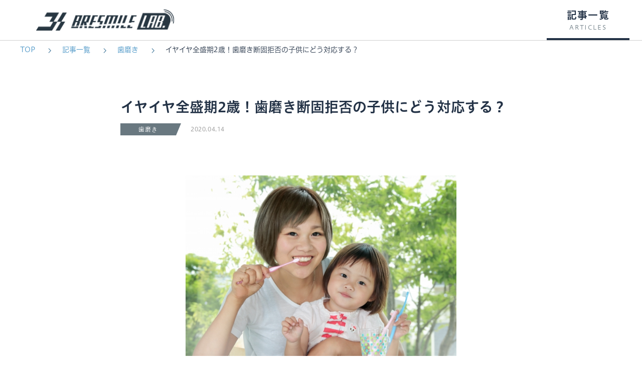

--- FILE ---
content_type: text/html; charset=UTF-8
request_url: https://lab.bresmile.jp/oralcare/bsl0000629-post/
body_size: 14798
content:
<!DOCTYPE html>
<html class="no-js" lang="ja">
	<head>
		<meta charset="utf-8">
						<meta name="viewport" id="viewport" content="width=device-width,initial-scale=1.0,minimum-scale=1.0,maximum-scale=2.0,user-scalable=yes">
				<meta http-equiv="X-UA-Compatible" content="IE=Edge">
		
		<!-- META INFO -->
		<!-- <meta name="description" content="">
		<meta name="keywords" content="">
		<meta property="og:title" content="トップ">
		<meta property="og:type" content="website">
		<meta property="og:description" content="">
		<meta property="og:url" content="../">
		<meta property="og:image" content="https://lab.bresmile.jp/wp-content/themes/bresmile-theme/assets/img/og.png">-->
		<link href="https://fonts.googleapis.com/css?family=Roboto" rel="stylesheet"> 
		<!-- FAVICON -->
		<link rel="shortcut icon" href="https://lab.bresmile.jp/wp-content/themes/bresmile-theme/assets/img/common/favicon.ico" type="image/vnd.microsoft.icon">
		<link rel="icon" href="https://lab.bresmile.jp/wp-content/themes/bresmile-theme/assets/img/common/favicon.ico" type="image/vnd.microsoft.icon">
		<!-- CSS -->
		<link rel="stylesheet" href="https://lab.bresmile.jp/wp-content/themes/bresmile-theme/assets/css/swiper.min.css">
		<link rel="stylesheet" href="https://lab.bresmile.jp/wp-content/themes/bresmile-theme/assets/css/normalize.css">
		<link rel="stylesheet" href="https://lab.bresmile.jp/wp-content/themes/bresmile-theme/assets/css/main.css">
		<!-- SCRIPT -->
		<script src="https://lab.bresmile.jp/wp-content/themes/bresmile-theme/assets/js/vendor/modernizr-2.8.3.min.js"></script>
		<!-- Google Tag Manager -->
		<script>(function(w,d,s,l,i){w[l]=w[l]||[];w[l].push({'gtm.start':
		new Date().getTime(),event:'gtm.js'});var f=d.getElementsByTagName(s)[0],
		j=d.createElement(s),dl=l!='dataLayer'?'&l='+l:'';j.async=true;j.src=
		'https://www.googletagmanager.com/gtm.js?id='+i+dl;f.parentNode.insertBefore(j,f);
		})(window,document,'script','dataLayer','GTM-MV7KS2Q');</script>
		<!-- End Google Tag Manager -->
		<!-- Google Analytics: change UA-XXXXX-X to be your site's ID.
		<script>
				(function(b,o,i,l,e,r){b.GoogleAnalyticsObject=l;b[l]||(b[l]=
				function(){(b[l].q=b[l].q||[]).push(arguments)});b[l].l=+new Date;
				e=o.createElement(i);r=o.getElementsByTagName(i)[0];
				e.src='//www.google-analytics.com/analytics.js';
				r.parentNode.insertBefore(e,r)}(window,document,'script','ga'));
				ga('create','UA-XXXXX-X','auto');ga('send','pageview');
		</script> -->
		<script type="text/javascript" src="//webfont.fontplus.jp/accessor/script/fontplus.js?UBK4jk4mwX4%3D&box=S3W~Vnno04U%3D&aa=1&ab=2" charset="utf-8"></script>
			<style>img:is([sizes="auto" i], [sizes^="auto," i]) { contain-intrinsic-size: 3000px 1500px }</style>
	
		<!-- All in One SEO 4.8.1.1 - aioseo.com -->
		<title>イヤイヤ全盛期2歳！歯磨き断固拒否の子供にどう対応する？ | ブレスマイルラボ</title>
	<meta name="robots" content="max-image-preview:large" />
	<meta name="author" content="ブレスマイルラボ投稿用"/>
	<link rel="canonical" href="https://lab.bresmile.jp/oralcare/bsl0000629-post/" />
	<meta name="generator" content="All in One SEO (AIOSEO) 4.8.1.1" />
		<meta property="og:locale" content="ja_JP" />
		<meta property="og:site_name" content="ブレスマイルラボ | 爽やかな吐息で笑顔広がる毎日へ！" />
		<meta property="og:type" content="article" />
		<meta property="og:title" content="イヤイヤ全盛期2歳！歯磨き断固拒否の子供にどう対応する？ | ブレスマイルラボ" />
		<meta property="og:url" content="https://lab.bresmile.jp/oralcare/bsl0000629-post/" />
		<meta property="article:published_time" content="2020-04-14T01:00:00+00:00" />
		<meta property="article:modified_time" content="2020-04-14T01:00:00+00:00" />
		<meta name="twitter:card" content="summary_large_image" />
		<meta name="twitter:title" content="イヤイヤ全盛期2歳！歯磨き断固拒否の子供にどう対応する？ | ブレスマイルラボ" />
		<script type="application/ld+json" class="aioseo-schema">
			{"@context":"https:\/\/schema.org","@graph":[{"@type":"Article","@id":"https:\/\/lab.bresmile.jp\/oralcare\/bsl0000629-post\/#article","name":"\u30a4\u30e4\u30a4\u30e4\u5168\u76db\u671f2\u6b73\uff01\u6b6f\u78e8\u304d\u65ad\u56fa\u62d2\u5426\u306e\u5b50\u4f9b\u306b\u3069\u3046\u5bfe\u5fdc\u3059\u308b\uff1f | \u30d6\u30ec\u30b9\u30de\u30a4\u30eb\u30e9\u30dc","headline":"\u30a4\u30e4\u30a4\u30e4\u5168\u76db\u671f2\u6b73\uff01\u6b6f\u78e8\u304d\u65ad\u56fa\u62d2\u5426\u306e\u5b50\u4f9b\u306b\u3069\u3046\u5bfe\u5fdc\u3059\u308b\uff1f","author":{"@id":"https:\/\/lab.bresmile.jp\/author\/user_bresmile\/#author"},"publisher":{"@id":"https:\/\/lab.bresmile.jp\/#organization"},"image":{"@type":"ImageObject","url":"https:\/\/lab.bresmile.jp\/wp-content\/uploads\/2020\/04\/bsl0000629-1.jpg","width":640,"height":427},"datePublished":"2020-04-14T10:00:00+09:00","dateModified":"2020-04-14T10:00:00+09:00","inLanguage":"ja","mainEntityOfPage":{"@id":"https:\/\/lab.bresmile.jp\/oralcare\/bsl0000629-post\/#webpage"},"isPartOf":{"@id":"https:\/\/lab.bresmile.jp\/oralcare\/bsl0000629-post\/#webpage"},"articleSection":"\u30aa\u30fc\u30e9\u30eb\u30b1\u30a2, \u6b6f\u78e8\u304d"},{"@type":"BreadcrumbList","@id":"https:\/\/lab.bresmile.jp\/oralcare\/bsl0000629-post\/#breadcrumblist","itemListElement":[{"@type":"ListItem","@id":"https:\/\/lab.bresmile.jp\/#listItem","position":1,"name":"\u5bb6","item":"https:\/\/lab.bresmile.jp\/","nextItem":{"@type":"ListItem","@id":"https:\/\/lab.bresmile.jp\/category\/oralcare\/#listItem","name":"\u30aa\u30fc\u30e9\u30eb\u30b1\u30a2"}},{"@type":"ListItem","@id":"https:\/\/lab.bresmile.jp\/category\/oralcare\/#listItem","position":2,"name":"\u30aa\u30fc\u30e9\u30eb\u30b1\u30a2","item":"https:\/\/lab.bresmile.jp\/category\/oralcare\/","nextItem":{"@type":"ListItem","@id":"https:\/\/lab.bresmile.jp\/oralcare\/bsl0000629-post\/#listItem","name":"\u30a4\u30e4\u30a4\u30e4\u5168\u76db\u671f2\u6b73\uff01\u6b6f\u78e8\u304d\u65ad\u56fa\u62d2\u5426\u306e\u5b50\u4f9b\u306b\u3069\u3046\u5bfe\u5fdc\u3059\u308b\uff1f"},"previousItem":{"@type":"ListItem","@id":"https:\/\/lab.bresmile.jp\/#listItem","name":"\u5bb6"}},{"@type":"ListItem","@id":"https:\/\/lab.bresmile.jp\/oralcare\/bsl0000629-post\/#listItem","position":3,"name":"\u30a4\u30e4\u30a4\u30e4\u5168\u76db\u671f2\u6b73\uff01\u6b6f\u78e8\u304d\u65ad\u56fa\u62d2\u5426\u306e\u5b50\u4f9b\u306b\u3069\u3046\u5bfe\u5fdc\u3059\u308b\uff1f","previousItem":{"@type":"ListItem","@id":"https:\/\/lab.bresmile.jp\/category\/oralcare\/#listItem","name":"\u30aa\u30fc\u30e9\u30eb\u30b1\u30a2"}}]},{"@type":"Organization","@id":"https:\/\/lab.bresmile.jp\/#organization","name":"\u30d6\u30ec\u30b9\u30de\u30a4\u30eb\u30e9\u30dc","description":"\u723d\u3084\u304b\u306a\u5410\u606f\u3067\u7b11\u9854\u5e83\u304c\u308b\u6bce\u65e5\u3078\uff01","url":"https:\/\/lab.bresmile.jp\/"},{"@type":"Person","@id":"https:\/\/lab.bresmile.jp\/author\/user_bresmile\/#author","url":"https:\/\/lab.bresmile.jp\/author\/user_bresmile\/","name":"\u30d6\u30ec\u30b9\u30de\u30a4\u30eb\u30e9\u30dc\u6295\u7a3f\u7528"},{"@type":"WebPage","@id":"https:\/\/lab.bresmile.jp\/oralcare\/bsl0000629-post\/#webpage","url":"https:\/\/lab.bresmile.jp\/oralcare\/bsl0000629-post\/","name":"\u30a4\u30e4\u30a4\u30e4\u5168\u76db\u671f2\u6b73\uff01\u6b6f\u78e8\u304d\u65ad\u56fa\u62d2\u5426\u306e\u5b50\u4f9b\u306b\u3069\u3046\u5bfe\u5fdc\u3059\u308b\uff1f | \u30d6\u30ec\u30b9\u30de\u30a4\u30eb\u30e9\u30dc","inLanguage":"ja","isPartOf":{"@id":"https:\/\/lab.bresmile.jp\/#website"},"breadcrumb":{"@id":"https:\/\/lab.bresmile.jp\/oralcare\/bsl0000629-post\/#breadcrumblist"},"author":{"@id":"https:\/\/lab.bresmile.jp\/author\/user_bresmile\/#author"},"creator":{"@id":"https:\/\/lab.bresmile.jp\/author\/user_bresmile\/#author"},"image":{"@type":"ImageObject","url":"https:\/\/lab.bresmile.jp\/wp-content\/uploads\/2020\/04\/bsl0000629-1.jpg","@id":"https:\/\/lab.bresmile.jp\/oralcare\/bsl0000629-post\/#mainImage","width":640,"height":427},"primaryImageOfPage":{"@id":"https:\/\/lab.bresmile.jp\/oralcare\/bsl0000629-post\/#mainImage"},"datePublished":"2020-04-14T10:00:00+09:00","dateModified":"2020-04-14T10:00:00+09:00"},{"@type":"WebSite","@id":"https:\/\/lab.bresmile.jp\/#website","url":"https:\/\/lab.bresmile.jp\/","name":"\u30d6\u30ec\u30b9\u30de\u30a4\u30eb\u30e9\u30dc","description":"\u723d\u3084\u304b\u306a\u5410\u606f\u3067\u7b11\u9854\u5e83\u304c\u308b\u6bce\u65e5\u3078\uff01","inLanguage":"ja","publisher":{"@id":"https:\/\/lab.bresmile.jp\/#organization"}}]}
		</script>
		<!-- All in One SEO -->

<link rel='stylesheet' id='wp-block-library-css' href='https://lab.bresmile.jp/wp-includes/css/dist/block-library/style.min.css?ver=6.8.3' type='text/css' media='all' />
<style id='classic-theme-styles-inline-css' type='text/css'>
/*! This file is auto-generated */
.wp-block-button__link{color:#fff;background-color:#32373c;border-radius:9999px;box-shadow:none;text-decoration:none;padding:calc(.667em + 2px) calc(1.333em + 2px);font-size:1.125em}.wp-block-file__button{background:#32373c;color:#fff;text-decoration:none}
</style>
<style id='global-styles-inline-css' type='text/css'>
:root{--wp--preset--aspect-ratio--square: 1;--wp--preset--aspect-ratio--4-3: 4/3;--wp--preset--aspect-ratio--3-4: 3/4;--wp--preset--aspect-ratio--3-2: 3/2;--wp--preset--aspect-ratio--2-3: 2/3;--wp--preset--aspect-ratio--16-9: 16/9;--wp--preset--aspect-ratio--9-16: 9/16;--wp--preset--color--black: #000000;--wp--preset--color--cyan-bluish-gray: #abb8c3;--wp--preset--color--white: #ffffff;--wp--preset--color--pale-pink: #f78da7;--wp--preset--color--vivid-red: #cf2e2e;--wp--preset--color--luminous-vivid-orange: #ff6900;--wp--preset--color--luminous-vivid-amber: #fcb900;--wp--preset--color--light-green-cyan: #7bdcb5;--wp--preset--color--vivid-green-cyan: #00d084;--wp--preset--color--pale-cyan-blue: #8ed1fc;--wp--preset--color--vivid-cyan-blue: #0693e3;--wp--preset--color--vivid-purple: #9b51e0;--wp--preset--gradient--vivid-cyan-blue-to-vivid-purple: linear-gradient(135deg,rgba(6,147,227,1) 0%,rgb(155,81,224) 100%);--wp--preset--gradient--light-green-cyan-to-vivid-green-cyan: linear-gradient(135deg,rgb(122,220,180) 0%,rgb(0,208,130) 100%);--wp--preset--gradient--luminous-vivid-amber-to-luminous-vivid-orange: linear-gradient(135deg,rgba(252,185,0,1) 0%,rgba(255,105,0,1) 100%);--wp--preset--gradient--luminous-vivid-orange-to-vivid-red: linear-gradient(135deg,rgba(255,105,0,1) 0%,rgb(207,46,46) 100%);--wp--preset--gradient--very-light-gray-to-cyan-bluish-gray: linear-gradient(135deg,rgb(238,238,238) 0%,rgb(169,184,195) 100%);--wp--preset--gradient--cool-to-warm-spectrum: linear-gradient(135deg,rgb(74,234,220) 0%,rgb(151,120,209) 20%,rgb(207,42,186) 40%,rgb(238,44,130) 60%,rgb(251,105,98) 80%,rgb(254,248,76) 100%);--wp--preset--gradient--blush-light-purple: linear-gradient(135deg,rgb(255,206,236) 0%,rgb(152,150,240) 100%);--wp--preset--gradient--blush-bordeaux: linear-gradient(135deg,rgb(254,205,165) 0%,rgb(254,45,45) 50%,rgb(107,0,62) 100%);--wp--preset--gradient--luminous-dusk: linear-gradient(135deg,rgb(255,203,112) 0%,rgb(199,81,192) 50%,rgb(65,88,208) 100%);--wp--preset--gradient--pale-ocean: linear-gradient(135deg,rgb(255,245,203) 0%,rgb(182,227,212) 50%,rgb(51,167,181) 100%);--wp--preset--gradient--electric-grass: linear-gradient(135deg,rgb(202,248,128) 0%,rgb(113,206,126) 100%);--wp--preset--gradient--midnight: linear-gradient(135deg,rgb(2,3,129) 0%,rgb(40,116,252) 100%);--wp--preset--font-size--small: 13px;--wp--preset--font-size--medium: 20px;--wp--preset--font-size--large: 36px;--wp--preset--font-size--x-large: 42px;--wp--preset--spacing--20: 0.44rem;--wp--preset--spacing--30: 0.67rem;--wp--preset--spacing--40: 1rem;--wp--preset--spacing--50: 1.5rem;--wp--preset--spacing--60: 2.25rem;--wp--preset--spacing--70: 3.38rem;--wp--preset--spacing--80: 5.06rem;--wp--preset--shadow--natural: 6px 6px 9px rgba(0, 0, 0, 0.2);--wp--preset--shadow--deep: 12px 12px 50px rgba(0, 0, 0, 0.4);--wp--preset--shadow--sharp: 6px 6px 0px rgba(0, 0, 0, 0.2);--wp--preset--shadow--outlined: 6px 6px 0px -3px rgba(255, 255, 255, 1), 6px 6px rgba(0, 0, 0, 1);--wp--preset--shadow--crisp: 6px 6px 0px rgba(0, 0, 0, 1);}:where(.is-layout-flex){gap: 0.5em;}:where(.is-layout-grid){gap: 0.5em;}body .is-layout-flex{display: flex;}.is-layout-flex{flex-wrap: wrap;align-items: center;}.is-layout-flex > :is(*, div){margin: 0;}body .is-layout-grid{display: grid;}.is-layout-grid > :is(*, div){margin: 0;}:where(.wp-block-columns.is-layout-flex){gap: 2em;}:where(.wp-block-columns.is-layout-grid){gap: 2em;}:where(.wp-block-post-template.is-layout-flex){gap: 1.25em;}:where(.wp-block-post-template.is-layout-grid){gap: 1.25em;}.has-black-color{color: var(--wp--preset--color--black) !important;}.has-cyan-bluish-gray-color{color: var(--wp--preset--color--cyan-bluish-gray) !important;}.has-white-color{color: var(--wp--preset--color--white) !important;}.has-pale-pink-color{color: var(--wp--preset--color--pale-pink) !important;}.has-vivid-red-color{color: var(--wp--preset--color--vivid-red) !important;}.has-luminous-vivid-orange-color{color: var(--wp--preset--color--luminous-vivid-orange) !important;}.has-luminous-vivid-amber-color{color: var(--wp--preset--color--luminous-vivid-amber) !important;}.has-light-green-cyan-color{color: var(--wp--preset--color--light-green-cyan) !important;}.has-vivid-green-cyan-color{color: var(--wp--preset--color--vivid-green-cyan) !important;}.has-pale-cyan-blue-color{color: var(--wp--preset--color--pale-cyan-blue) !important;}.has-vivid-cyan-blue-color{color: var(--wp--preset--color--vivid-cyan-blue) !important;}.has-vivid-purple-color{color: var(--wp--preset--color--vivid-purple) !important;}.has-black-background-color{background-color: var(--wp--preset--color--black) !important;}.has-cyan-bluish-gray-background-color{background-color: var(--wp--preset--color--cyan-bluish-gray) !important;}.has-white-background-color{background-color: var(--wp--preset--color--white) !important;}.has-pale-pink-background-color{background-color: var(--wp--preset--color--pale-pink) !important;}.has-vivid-red-background-color{background-color: var(--wp--preset--color--vivid-red) !important;}.has-luminous-vivid-orange-background-color{background-color: var(--wp--preset--color--luminous-vivid-orange) !important;}.has-luminous-vivid-amber-background-color{background-color: var(--wp--preset--color--luminous-vivid-amber) !important;}.has-light-green-cyan-background-color{background-color: var(--wp--preset--color--light-green-cyan) !important;}.has-vivid-green-cyan-background-color{background-color: var(--wp--preset--color--vivid-green-cyan) !important;}.has-pale-cyan-blue-background-color{background-color: var(--wp--preset--color--pale-cyan-blue) !important;}.has-vivid-cyan-blue-background-color{background-color: var(--wp--preset--color--vivid-cyan-blue) !important;}.has-vivid-purple-background-color{background-color: var(--wp--preset--color--vivid-purple) !important;}.has-black-border-color{border-color: var(--wp--preset--color--black) !important;}.has-cyan-bluish-gray-border-color{border-color: var(--wp--preset--color--cyan-bluish-gray) !important;}.has-white-border-color{border-color: var(--wp--preset--color--white) !important;}.has-pale-pink-border-color{border-color: var(--wp--preset--color--pale-pink) !important;}.has-vivid-red-border-color{border-color: var(--wp--preset--color--vivid-red) !important;}.has-luminous-vivid-orange-border-color{border-color: var(--wp--preset--color--luminous-vivid-orange) !important;}.has-luminous-vivid-amber-border-color{border-color: var(--wp--preset--color--luminous-vivid-amber) !important;}.has-light-green-cyan-border-color{border-color: var(--wp--preset--color--light-green-cyan) !important;}.has-vivid-green-cyan-border-color{border-color: var(--wp--preset--color--vivid-green-cyan) !important;}.has-pale-cyan-blue-border-color{border-color: var(--wp--preset--color--pale-cyan-blue) !important;}.has-vivid-cyan-blue-border-color{border-color: var(--wp--preset--color--vivid-cyan-blue) !important;}.has-vivid-purple-border-color{border-color: var(--wp--preset--color--vivid-purple) !important;}.has-vivid-cyan-blue-to-vivid-purple-gradient-background{background: var(--wp--preset--gradient--vivid-cyan-blue-to-vivid-purple) !important;}.has-light-green-cyan-to-vivid-green-cyan-gradient-background{background: var(--wp--preset--gradient--light-green-cyan-to-vivid-green-cyan) !important;}.has-luminous-vivid-amber-to-luminous-vivid-orange-gradient-background{background: var(--wp--preset--gradient--luminous-vivid-amber-to-luminous-vivid-orange) !important;}.has-luminous-vivid-orange-to-vivid-red-gradient-background{background: var(--wp--preset--gradient--luminous-vivid-orange-to-vivid-red) !important;}.has-very-light-gray-to-cyan-bluish-gray-gradient-background{background: var(--wp--preset--gradient--very-light-gray-to-cyan-bluish-gray) !important;}.has-cool-to-warm-spectrum-gradient-background{background: var(--wp--preset--gradient--cool-to-warm-spectrum) !important;}.has-blush-light-purple-gradient-background{background: var(--wp--preset--gradient--blush-light-purple) !important;}.has-blush-bordeaux-gradient-background{background: var(--wp--preset--gradient--blush-bordeaux) !important;}.has-luminous-dusk-gradient-background{background: var(--wp--preset--gradient--luminous-dusk) !important;}.has-pale-ocean-gradient-background{background: var(--wp--preset--gradient--pale-ocean) !important;}.has-electric-grass-gradient-background{background: var(--wp--preset--gradient--electric-grass) !important;}.has-midnight-gradient-background{background: var(--wp--preset--gradient--midnight) !important;}.has-small-font-size{font-size: var(--wp--preset--font-size--small) !important;}.has-medium-font-size{font-size: var(--wp--preset--font-size--medium) !important;}.has-large-font-size{font-size: var(--wp--preset--font-size--large) !important;}.has-x-large-font-size{font-size: var(--wp--preset--font-size--x-large) !important;}
:where(.wp-block-post-template.is-layout-flex){gap: 1.25em;}:where(.wp-block-post-template.is-layout-grid){gap: 1.25em;}
:where(.wp-block-columns.is-layout-flex){gap: 2em;}:where(.wp-block-columns.is-layout-grid){gap: 2em;}
:root :where(.wp-block-pullquote){font-size: 1.5em;line-height: 1.6;}
</style>
<style id='akismet-widget-style-inline-css' type='text/css'>

			.a-stats {
				--akismet-color-mid-green: #357b49;
				--akismet-color-white: #fff;
				--akismet-color-light-grey: #f6f7f7;

				max-width: 350px;
				width: auto;
			}

			.a-stats * {
				all: unset;
				box-sizing: border-box;
			}

			.a-stats strong {
				font-weight: 600;
			}

			.a-stats a.a-stats__link,
			.a-stats a.a-stats__link:visited,
			.a-stats a.a-stats__link:active {
				background: var(--akismet-color-mid-green);
				border: none;
				box-shadow: none;
				border-radius: 8px;
				color: var(--akismet-color-white);
				cursor: pointer;
				display: block;
				font-family: -apple-system, BlinkMacSystemFont, 'Segoe UI', 'Roboto', 'Oxygen-Sans', 'Ubuntu', 'Cantarell', 'Helvetica Neue', sans-serif;
				font-weight: 500;
				padding: 12px;
				text-align: center;
				text-decoration: none;
				transition: all 0.2s ease;
			}

			/* Extra specificity to deal with TwentyTwentyOne focus style */
			.widget .a-stats a.a-stats__link:focus {
				background: var(--akismet-color-mid-green);
				color: var(--akismet-color-white);
				text-decoration: none;
			}

			.a-stats a.a-stats__link:hover {
				filter: brightness(110%);
				box-shadow: 0 4px 12px rgba(0, 0, 0, 0.06), 0 0 2px rgba(0, 0, 0, 0.16);
			}

			.a-stats .count {
				color: var(--akismet-color-white);
				display: block;
				font-size: 1.5em;
				line-height: 1.4;
				padding: 0 13px;
				white-space: nowrap;
			}
		
</style>
<link rel="https://api.w.org/" href="https://lab.bresmile.jp/wp-json/" /><link rel="alternate" title="JSON" type="application/json" href="https://lab.bresmile.jp/wp-json/wp/v2/posts/3937" /><link rel='shortlink' href='https://lab.bresmile.jp/?p=3937' />
<link rel="alternate" title="oEmbed (JSON)" type="application/json+oembed" href="https://lab.bresmile.jp/wp-json/oembed/1.0/embed?url=https%3A%2F%2Flab.bresmile.jp%2Foralcare%2Fbsl0000629-post%2F" />
<link rel="alternate" title="oEmbed (XML)" type="text/xml+oembed" href="https://lab.bresmile.jp/wp-json/oembed/1.0/embed?url=https%3A%2F%2Flab.bresmile.jp%2Foralcare%2Fbsl0000629-post%2F&#038;format=xml" />
	</head>
	
		<!-- bsl0000629-post -->
	<body class="wp-singular post-template-default single single-post postid-3937 single-format-standard wp-theme-bresmile-theme articles" >
		<!-- Google Tag Manager (noscript) -->
		<noscript><iframe src="https://www.googletagmanager.com/ns.html?id=GTM-MV7KS2Q"
		height="0" width="0" style="display:none;visibility:hidden"></iframe></noscript>
		<!-- End Google Tag Manager (noscript) -->
		<header>
			<div class="header__container">
				<div class="header__column">
					<h1 class="logo">
						<a href="https://lab.bresmile.jp">
							<img src="https://lab.bresmile.jp/wp-content/themes/bresmile-theme/assets/img/common/logo.png" alt="">
						</a>
					</h1>
				</div>
				<div class="header__column">
					<a href="javascript:void(0)" class="sp nav__btn">
						<span class="nav__bar"></span>
					</a>
					<ul class="header__menu">
						<li class="active">
							<a href="https://lab.bresmile.jp/articles"><div class="ico__menu"></div><span>記事一覧</span><label class="pc">ARTICLES</label><label class="sp">記事一覧</label></a>
							<div class="sub__menu">
								<ul>
									<li><a href="https://lab.bresmile.jp/articles/">記事一覧</a></li>
									<li><a href="https://lab.bresmile.jp/breath-care">口臭</a></li>
									<li><a href="https://lab.bresmile.jp/smell">ニオイ</a></li>
									<li><a href="https://lab.bresmile.jp/oralcare">オーラルケア</a></li>
									<li><a href="https://lab.bresmile.jp/dental-knowledge">歯の雑学</a></li>
								</ul>
							</div>
						</li>
						<!-- <li class=""><a href="https://lab.bresmile.jp/service/"><div class="ico__menu"></div><span>特集</span><label class="pc">FEATURES</label><label class="sp">特集</label></a></li> -->
						<!--<li><a href="https://bresmile.jp/shopping/lp.php?p=bresmile" target="_blank"><div class="ico__menu"></div><span>公式ショップ</span><label class="pc">SHOP</label><label class="sp">公式ショップ</label></a></li>-->
					</ul>
				</div>
			</div> <!-- .header__container -->
		</header>
<!--
	// まとめて記事の情報を取得する。
	// Get the info of articles collectively.
-->

	<main class="child detail">
		<section class="child_kv">
			<div class="breadcrumb">
				 <ul>
				 	<li><a href="https://lab.bresmile.jp">TOP</a></li>
				 	<li><a href="https://lab.bresmile.jp/articles/">記事一覧</a></li>
				 	<li><a href="https://lab.bresmile.jp/dentifrice">歯磨き</a></li>
				 	<li><a href="#">イヤイヤ全盛期2歳！歯磨き断固拒否の子供にどう対応する？</a></li>
				 </ul>
			</div>
		</section>
		
		<section class="article_detail">
			<div class="section__inner">
				<div class="detail__header">
					<h1>イヤイヤ全盛期2歳！歯磨き断固拒否の子供にどう対応する？</h1>
					<span class="detail__category" >歯磨き</span>
					<span class="detail__date">2020.04.14</span>
				</div>
				<div class="detail__cover">
										<div class="detail__cover_img">
						<img src="https://lab.bresmile.jp/wp-content/uploads/2020/04/bsl0000629-1.jpg" alt="">
					</div>

					<div class="caption">
													

魔の2歳がやってきたと頭を抱える子育て中の親御さん、毎日の歯磨きはどうしていますか？

イヤイヤ全盛期の2歳児は「歯磨き断固拒否！」で、苦労することが多いですよね。

親も子供もストレスになってしまいがちな歯磨きを、今日から楽しい時間にしませんか？

											</div>
<!-- 					 -->
				</div>
				<div class="detail__social">
					<ul>
						<li>
							<a href="http://www.facebook.com/share.php?u=https://lab.bresmile.jp/oralcare/bsl0000629-post/" rel=”nofollow” onClick="window.open(encodeURI(decodeURI(this.href)),'fbwindow','width=550, height=450, personalbar=0, toolbar=0, scrollbars=1'); return false;">
								<img src="https://lab.bresmile.jp/wp-content/themes/bresmile-theme/assets/img/child/articles/SNS_fb-pc.svg" class="pc" alt="">
								<img src="https://lab.bresmile.jp/wp-content/themes/bresmile-theme/assets/img/child/articles/SNS_fb-sp.svg" class="sp" alt="">
							</a>
						</li>
						<li>
							<a href="https://twitter.com/intent/tweet?text=イヤイヤ全盛期2歳！歯磨き断固拒否の子供にどう対応する？&url=https://lab.bresmile.jp/oralcare/bsl0000629-post/" rel=”nofollow” onClick="window.open(encodeURI(decodeURI(this.href)),'twwindow','width=550, height=450, personalbar=0, toolbar=0, scrollbars=1'); return false;">
								<img src="https://lab.bresmile.jp/wp-content/themes/bresmile-theme/assets/img/child/articles/SNS_tw-pc.svg" class="pc" alt="">
								<img src="https://lab.bresmile.jp/wp-content/themes/bresmile-theme/assets/img/child/articles/SNS_tw-sp.svg" class="sp" alt="">
							</a>
						</li>
						<li>
							<a href="https://plus.google.com/share?url=https://lab.bresmile.jp/oralcare/bsl0000629-post/" onclick="javascript:window.open(this.href,
  '', 'menubar=no,toolbar=no,resizable=yes,scrollbars=yes,height=600,width=600');return false;" data-action="share">
								<img src="https://lab.bresmile.jp/wp-content/themes/bresmile-theme/assets/img/child/articles/SNS_gp-pc.svg" class="pc" alt="">
								<img src="https://lab.bresmile.jp/wp-content/themes/bresmile-theme/assets/img/child/articles/SNS_gp-sp.svg" class="sp" alt="">
							</a>
							<script src="https://apis.google.com/js/platform.js" async defer></script>
						</li>
						<li>
							<a href='https://feedly.com/i/subscription/feed%2Fhttps%3A%2F%2Fbresmiletest.ickb-php7.work%2Ffeed'  target='blank'>
								<img src="https://lab.bresmile.jp/wp-content/themes/bresmile-theme/assets/img/child/articles/SNS_fd-pc.svg" class="pc" alt="">
								<img src="https://lab.bresmile.jp/wp-content/themes/bresmile-theme/assets/img/child/articles/SNS_fd-sp.svg" class="sp" alt="">
							</a>
						</li>
					</ul>
				</div>

				<div class="detail__content">

					<h2>イヤイヤ期真っただ中の2歳児に無理矢理歯磨きはNG！</h2>
<p>子育てしているとよく耳にすることの多い「魔の2歳」は、自我が急成長する時期です。</p>
<p>まだうまく気持ちを伝えられなかったり、自分のやりたいことを通したいという気持ちから、強く感情が出てくるようになったりします。</p>
<p>まさにそれが、イヤイヤ期の到来です。</p>
<p>どのようなことにもイヤイヤしますから、歯磨きも例外ではありません。</p>
<p>歯磨きは歯が生え始めたらスタートするのが理想的ですから、生後半年くらいから始めることが多いです。</p>
<p>最初のうちは問題なく歯磨きできていても、イヤイヤ期にはそうもいきません。</p>
<p>虫歯にならないようにと、親心で歯磨きを入念にしようにも、毎日のように拒否されると親の心も折れますよね。</p>
<p>しかし、嫌がっているのに無理矢理歯磨きをしようとしたり、感情に任せて怒ったりするのはやめましょう。</p>
<p>無理に行うことで、子供の感情は抑え込まれてしまい、歯磨き嫌いになってしまう原因になりかねません。</p>
<p>どうにか子供も親もストレスなく歯磨きできるように、いくつかアイデアをご提案していきます。</p>
<h2>魔の2歳児の拒否反応が和らぐ歯磨き動画</h2>
<p>イヤイヤ期真っただ中の2歳児は、歯磨きのたびに「暴れる」「逃げる」「泣く」「口を開けない」「歯ブラシを噛む」…など、強く拒否反応することが多いです。</p>
<p>毎日そのようなことが続くとお互い歯磨きの時間が憂鬱になり、親子関係も心配になってきますよね。</p>
<p>歯磨きが楽しい時間になるように、少し工夫してみましょう。</p>
<p>昨今では、タブレット端末の普及により、動画配信サービスを楽しむご家庭も多いです。</p>
<p>その動画配信サービスの中に、歯磨き拒否反応が和らぐような動画があるのです。</p>
<p>動物が歯磨きしていたりなど、かわいいアニメーション動画が種類豊富にありますので、日替わりで歯磨きをしながら見せてみましょう。</p>
<p>お歌付きのアニメーション動画だと、より子供が食い入るように見始めます。</p>
<p>子供のお気に入りの動画を、ぜひ探してみてくださいね。</p>
<h2>お気に入りのぬいぐるみと一緒に歯磨き！</h2>
<p>2歳くらいになると、お気に入りのぬいぐるみといつも一緒という子供がいます。</p>
<p>もしも、お気に入りのぬいぐるみがあるならば、歯磨きタイムが楽しい時間に変わるかもしれませんよ。</p>
<p>ぬいぐるみを活用する方法を2つご紹介しましょう。</p>
<p>◆ぬいぐるみと一緒に歯磨きをする</p>
<p>子供の横にぬいぐるみも寝かせて、一緒に歯磨きしてみましょう。</p>
<p>お気に入りのぬいぐるみに、「ウサギさん、お口を大きく開けてゴシゴシ！」などと話しかけながら歯磨きをするフリをしましょう。</p>
<p>ぬいぐるみに歯磨きをするフリをしたあと、子供にも同じように歯磨きします。</p>
<p>お気に入りのぬいぐるみと一緒に歯磨きすることが、いつもとは違う気分になり、機嫌よく歯磨きさせてくれることがありますよ。</p>
<p>◆ぬいぐるみが子供に歯磨きをする</p>
<p>ぬいぐるみが親の代わりに歯磨きをすると、とても喜びます。</p>
<p>コツは、ぬいぐるみの声を少し高めのトーンにすることです。</p>
<p>ぬいぐるみのキャラクターになりきり、楽しい雰囲気で歯磨きすると、歯磨き断固拒否の姿勢が和らぐことでしょう。</p>
<h2>歯磨き拒否の2歳児が大人しくなるかもしれない方法とは！？</h2>
<p>歯磨き断固拒否の子供に少しでも楽しい気持ちになってもらえるように、以下の方法も試してみてください。</p>
<p>◆鏡を見せながら歯磨きをする</p>
<p>イヤイヤ全盛期の2歳児だけではなく、小さな子供は鏡が大好きです。</p>
<p>鏡を見ることが好きな子供には、鏡を見せながら歯磨きしてみましょう。</p>
<p>案外、大人しく歯磨きさせてくれるようになるかもしれません。</p>
<p>◆お互い磨き合う</p>
<p>子供にも歯ブラシを持たせて、親も子供もお互いに歯磨きしてみましょう。</p>
<p>歯磨きされるだけではなく、自分もパパやママに歯磨きすることで、機嫌よく歯磨きをさせてくれるようになる子供が多いですよ。</p>
<p>ただし、この方法の場合は親のヨダレがたれてしまいます。</p>
<p>あらかじめヨダレ対策用のタオルを用意して、磨き合うようにしましょう。</p>
<h2>拒否反応消滅が現実に！ご褒美作戦！</h2>
<p>歯磨きだけではなく、いろいろ手を尽くしてもイヤイヤ期真っただ中の2歳児は拒否反応を強く出すことが日常茶飯事です。</p>
<p>すでに実行済みのご家庭も多いかもしれませんが、「ご褒美作戦」を歯磨きにも取り入れてみましょう。</p>
<p>歯磨き以外の場合、「これをしたらお菓子をあげる」などと、子供の好きなお菓子をご褒美にすることが多いですよね。</p>
<p>しかし、歯磨き後にはそうもいきません。</p>
<p>そこで、歯磨きを頑張った「おすすめご褒美」のご紹介をしましょう。</p>
<p>◆シール</p>
<p>2歳くらいのまだまだ小さなうちは、シール好きの子供が多いです。</p>
<p>子供がお気に入りの動物や乗り物、キャラクターなどのシールをご褒美にしてみましょう。</p>
<p>◆歯磨きタブレット</p>
<p>歯磨き後にはお菓子を与えることができませんが、歯磨きタブレットであれば問題ありません。</p>
<p>子供からすると歯磨きタブレットもお菓子と同様の位置付けですから、喜ぶことが多いようですよ。</p>
<p>歯の再石灰化を促すキシリトールが配合されているタブレットを食べさせると虫歯予防効果もあり、一石二鳥ですね。</p>
<h2>歯磨き好きになってもらうためのコツ</h2>
<p>冒頭に申し上げましたように、嫌がる子供に無理矢理歯磨きすることは避けることが肝心です。</p>
<p>嫌な気持ちが先行してしまい、どうにもこうにも歯磨きさせてくれなくなることが多々あるためです。</p>
<p>歯磨き好きになってもらうためには、少しコツがあります。</p>
<p>○ほめる</p>
<p>子供が頑張って歯磨きできたら、よくほめてあげましょう。</p>
<p>大好きなパパやママからほめられると、気分よく歯磨きをしてくれるようになることがあります。</p>
<p>○短時間で行う</p>
<p>歯磨きは短時間で行うように心がけましょう。</p>
<p>長時間、お口を開けて寝かせられることは子供からすると嫌なものです。</p>
<p>ただし、歯磨きを短時間で行う際には磨き残しをしてしまうことがありますので、すばやくかつ磨き残しがないように気を付けて磨きましょう。</p>
<p>○機嫌のいいときに行う</p>
<p>イヤイヤ期真っただ中の2歳児は、ふとした拍子に機嫌が悪くなり、どのようなことにも拒否反応を示すことが多々あります。</p>
<p>特に、機嫌が悪いときの歯磨きはNGです。</p>
<p>機嫌がいいタイミングを見つけて、そのすきに歯磨きをするようにしましょう。</p>
<p>○歯磨きグッズを子供に選ばせる</p>
<p>歯ブラシや歯磨き粉などの歯磨きグッズを、子供に選ばせてみましょう。</p>
<p>たったこれだけのことですが、すすんで歯磨きしてくれるようになることがありますよ。</p>
<p>これらのコツを組み合わせたら、憂鬱な歯磨きタイムも楽しい時間に変えることができるかもしれません。</p>
<h2>歯磨きタイムを楽しい時間に変えよう！</h2>
<p>どんなことにも拒否反応を示す、イヤイヤ期真っただ中の2歳児に毎日歯磨きさせるのは本当に大変ですよね。</p>
<p>親も子供もストレスになってしまいがちな歯磨きですが、少し工夫すると、歯磨きタイムが楽しい時間に変わります。</p>
<p>子供によってどの方法がいいかは異なりますから、ぜひいくつか試してみてくださいね。</p>

<!-- 					 -->
<!-- 					<ul>
						<li>
							<h3></h3>
							<p></p>
						</li>
					</ul> -->
				</div>

				<p class="articleBn"><a href="https://socialtech.co.jp/" target="_blank"><img src="https://lab.bresmile.jp/wp-content/uploads/common/bresmile_lab_article_banner.png" alt="コンプレックスなく明るい未来を。株式会社ソーシャルテック"></a></p>
				
				<div class="detail__social">
					<ul>
						<li>
							<a href="http://www.facebook.com/share.php?u=https://lab.bresmile.jp/oralcare/bsl0000629-post/" rel=”nofollow” onClick="window.open(encodeURI(decodeURI(this.href)),'fbwindow','width=550, height=450, personalbar=0, toolbar=0, scrollbars=1'); return false;">
								<img src="https://lab.bresmile.jp/wp-content/themes/bresmile-theme/assets/img/child/articles/SNS_fb-pc.svg" class="pc" alt="">
								<img src="https://lab.bresmile.jp/wp-content/themes/bresmile-theme/assets/img/child/articles/SNS_fb-sp.svg" class="sp" alt="">
							</a>
						</li>
						<li>
							<a href="https://twitter.com/intent/tweet?text=イヤイヤ全盛期2歳！歯磨き断固拒否の子供にどう対応する？&url=https://lab.bresmile.jp/oralcare/bsl0000629-post/" rel=”nofollow” onClick="window.open(encodeURI(decodeURI(this.href)),'twwindow','width=550, height=450, personalbar=0, toolbar=0, scrollbars=1'); return false;">
								<img src="https://lab.bresmile.jp/wp-content/themes/bresmile-theme/assets/img/child/articles/SNS_tw-pc.svg" class="pc" alt="">
								<img src="https://lab.bresmile.jp/wp-content/themes/bresmile-theme/assets/img/child/articles/SNS_tw-sp.svg" class="sp" alt="">
							</a>
						</li>
						<li>
							<a href="https://plus.google.com/share?url=https://lab.bresmile.jp/oralcare/bsl0000629-post/" onclick="javascript:window.open(this.href,
  '', 'menubar=no,toolbar=no,resizable=yes,scrollbars=yes,height=600,width=600');return false;" data-action="share">
								<img src="https://lab.bresmile.jp/wp-content/themes/bresmile-theme/assets/img/child/articles/SNS_gp-pc.svg" class="pc" alt="">
								<img src="https://lab.bresmile.jp/wp-content/themes/bresmile-theme/assets/img/child/articles/SNS_gp-sp.svg" class="sp" alt="">
							</a>
							<script src="https://apis.google.com/js/platform.js" async defer></script>
						</li>
						<li>
							<a href='https://feedly.com/i/subscription/feed%2Fhttps%3A%2F%2Fbresmiletest.ickb-php7.work%2Ffeed'  target='blank'>
								<img src="https://lab.bresmile.jp/wp-content/themes/bresmile-theme/assets/img/child/articles/SNS_fd-pc.svg" class="pc" alt="">
								<img src="https://lab.bresmile.jp/wp-content/themes/bresmile-theme/assets/img/child/articles/SNS_fd-sp.svg" class="sp" alt="">
							</a>
						</li>
					</ul>
				</div>

				<div class="detail__navigation">
					<div class="article__nav">
						
							<a href="https://lab.bresmile.jp/oralcare/bsl0000625-post/" class="article__nav_prev">
								<div class="btn__main">
									<span class="sp">前の記事へ</span>
								</div> 
								<span class="pc">前の記事へ</span>
							</a>

												
							<a href="https://lab.bresmile.jp/oralcare/bsl0000630-post/" class="article__nav_next">
								<span class="pc">次の記事へ</span>
								<div class="btn__main">
									<span class="sp">次の記事へ</span>
								</div> 
							</a>

											</div>
					<div>
						<a href="https://lab.bresmile.jp/dentifrice" class="btn__main">カテゴリTOPへ戻る</a>
					</div>
				</div>
			</div>
		</section>
		<section class="child__featured">
			<div class="section__inner">
				<div class="section__header">
					<h2>RELATED ARTICLES</h2>
					<span>関連記事</span>
				</div>
				<div class="child__featured_inner">
					<div class="swiper-container child-featured-swiper post__container">
						<div class="swiper-wrapper">
																																						<!--
	// ARTICLESの記事（一覧用）
	// ARTICLES (for list)
-->

									<div class="swiper-slide">
										<div class="post__item">
											<a href="https://lab.bresmile.jp/oralcare/bsl0000710-post/">
												<div class="img__container" style="background-image: url('https://lab.bresmile.jp/wp-content/uploads/2020/04/bsl0000710-1-560x360.jpg');">
													<div class="ico__new"><span>NEW</span></div>												</div>
												<div class="post__content">
													<span class="category__title">オーラルケア</span>
																											<p>歯磨きは食後すぐに行うのが良い？適切なタイ&#8230;</p>
																										<div class="container">
														<span class="date">2020.06.30</span>
														<div class="btn__view">VIEW MORE</div>
													</div>
												</div>
											</a>
										</div> <!-- .post__item -->
									</div> <!-- .swiper-slide -->
																	<!--
	// ARTICLESの記事（一覧用）
	// ARTICLES (for list)
-->

									<div class="swiper-slide">
										<div class="post__item">
											<a href="https://lab.bresmile.jp/oralcare/bsl0000709-post/">
												<div class="img__container" style="background-image: url('https://lab.bresmile.jp/wp-content/uploads/2020/04/bsl0000709-1-560x360.jpg');">
																									</div>
												<div class="post__content">
													<span class="category__title">オーラルケア</span>
																											<p>歯磨きが手軽にできる電動歯ブラシ！選び方や&#8230;</p>
																										<div class="container">
														<span class="date">2020.06.29</span>
														<div class="btn__view">VIEW MORE</div>
													</div>
												</div>
											</a>
										</div> <!-- .post__item -->
									</div> <!-- .swiper-slide -->
																	<!--
	// ARTICLESの記事（一覧用）
	// ARTICLES (for list)
-->

									<div class="swiper-slide">
										<div class="post__item">
											<a href="https://lab.bresmile.jp/oralcare/bsl0000708-post/">
												<div class="img__container" style="background-image: url('https://lab.bresmile.jp/wp-content/uploads/2020/04/bsl0000708-1-560x360.jpg');">
																									</div>
												<div class="post__content">
													<span class="category__title">オーラルケア</span>
																											<p>子供の歯磨きはまずは練習から！いつからはじ&#8230;</p>
																										<div class="container">
														<span class="date">2020.06.28</span>
														<div class="btn__view">VIEW MORE</div>
													</div>
												</div>
											</a>
										</div> <!-- .post__item -->
									</div> <!-- .swiper-slide -->
																	<!--
	// ARTICLESの記事（一覧用）
	// ARTICLES (for list)
-->

									<div class="swiper-slide">
										<div class="post__item">
											<a href="https://lab.bresmile.jp/oralcare/bsl0000707-post/">
												<div class="img__container" style="background-image: url('https://lab.bresmile.jp/wp-content/uploads/2020/04/bsl0000707-1-560x360.jpg');">
																									</div>
												<div class="post__content">
													<span class="category__title">オーラルケア</span>
																											<p>歯磨き時間はどれくらいが理想？子供にとって&#8230;</p>
																										<div class="container">
														<span class="date">2020.06.27</span>
														<div class="btn__view">VIEW MORE</div>
													</div>
												</div>
											</a>
										</div> <!-- .post__item -->
									</div> <!-- .swiper-slide -->
																	<!--
	// ARTICLESの記事（一覧用）
	// ARTICLES (for list)
-->

									<div class="swiper-slide">
										<div class="post__item">
											<a href="https://lab.bresmile.jp/oralcare/bsl0000711-post/">
												<div class="img__container" style="background-image: url('https://lab.bresmile.jp/wp-content/uploads/2020/04/bsl0000711-1-560x360.jpg');">
																									</div>
												<div class="post__content">
													<span class="category__title">オーラルケア</span>
																											<p>すみずみまでしっかり磨ける！ジェル歯磨き剤&#8230;</p>
																										<div class="container">
														<span class="date">2020.06.26</span>
														<div class="btn__view">VIEW MORE</div>
													</div>
												</div>
											</a>
										</div> <!-- .post__item -->
									</div> <!-- .swiper-slide -->
																	<!--
	// ARTICLESの記事（一覧用）
	// ARTICLES (for list)
-->

									<div class="swiper-slide">
										<div class="post__item">
											<a href="https://lab.bresmile.jp/oralcare/bsl0000704-post/">
												<div class="img__container" style="background-image: url('https://lab.bresmile.jp/wp-content/uploads/2020/04/bsl0000704-1-560x360.jpg');">
																									</div>
												<div class="post__content">
													<span class="category__title">オーラルケア</span>
																											<p>歯磨きコップの置き場どうしてる？おしゃれ＆&#8230;</p>
																										<div class="container">
														<span class="date">2020.06.25</span>
														<div class="btn__view">VIEW MORE</div>
													</div>
												</div>
											</a>
										</div> <!-- .post__item -->
									</div> <!-- .swiper-slide -->
																												</div>
						<!-- Add Arrows -->
						<div class="swiper-button-next custom-next"></div>
						<div class="swiper-button-prev custom-prev"></div>
						<!-- pagination -->
						<div class="swiper-pagination sp"></div>
					</div> <!-- .product-swiper -->
				</div>
			</div>
		</section><!-- child__featured -->
		</main>
		
			<section class="child__ranking">
				<div class="section__inner">
					<div class="section__header">
						<h2>RANKING</h2>
						<span>人気記事</span>
					</div>
					<div class="child__ranking_inner">
						<div class="swiper-container child-ranking-swiper post__container">
							<div class="swiper-wrapper">
																																											<!--
	// ARTICLESの記事（一覧用）
	// ARTICLES (for list)
-->

										<div class="swiper-slide">
											<div class="post__item">
												<a href="https://lab.bresmile.jp/smell/bsl0000388-post/">
													<div class="img__container" style="background-image: url('https://lab.bresmile.jp/wp-content/uploads/2019/07/bsl0000388-1-560x360.jpg');">
														<div class="ico__rank ico__rank--01">1</div>
													</div>
													<div class="post__content">
														<span class="category__title">ニオイ</span>
																													<p>ポロポロと垢が！垢の落とし方とは？この方法&#8230;</p>
																												<div class="container">
															<span class="date">2019.08.06</span>
															<div class="btn__view">VIEW MORE</div>
														</div>
													</div>
												</a>
											</div> <!-- .post__item -->
										</div> <!-- .swiper-slide -->
																			<!--
	// ARTICLESの記事（一覧用）
	// ARTICLES (for list)
-->

										<div class="swiper-slide">
											<div class="post__item">
												<a href="https://lab.bresmile.jp/oralcare/bsl0000027-post/">
													<div class="img__container" style="background-image: url('https://lab.bresmile.jp/wp-content/uploads/2018/08/27-560x360.jpg');">
														<div class="ico__rank ico__rank--02">2</div>
													</div>
													<div class="post__content">
														<span class="category__title">オーラルケア</span>
																													<p>歯磨き粉はコンクールジェルコートF！ただし&#8230;</p>
																												<div class="container">
															<span class="date">2018.08.31</span>
															<div class="btn__view">VIEW MORE</div>
														</div>
													</div>
												</a>
											</div> <!-- .post__item -->
										</div> <!-- .swiper-slide -->
																			<!--
	// ARTICLESの記事（一覧用）
	// ARTICLES (for list)
-->

										<div class="swiper-slide">
											<div class="post__item">
												<a href="https://lab.bresmile.jp/oralcare/bsl0000076-post/">
													<div class="img__container" style="background-image: url('https://lab.bresmile.jp/wp-content/uploads/2018/10/bsl0000076-560x360.jpg');">
														<div class="ico__rank ico__rank--03">3</div>
													</div>
													<div class="post__content">
														<span class="category__title">オーラルケア</span>
																													<p>親知らずや奥歯の歯茎がめくれてる！その原因&#8230;</p>
																												<div class="container">
															<span class="date">2018.11.12</span>
															<div class="btn__view">VIEW MORE</div>
														</div>
													</div>
												</a>
											</div> <!-- .post__item -->
										</div> <!-- .swiper-slide -->
																			<!--
	// ARTICLESの記事（一覧用）
	// ARTICLES (for list)
-->

										<div class="swiper-slide">
											<div class="post__item">
												<a href="https://lab.bresmile.jp/oralcare/bsl0000212-post/">
													<div class="img__container" style="background-image: url('https://lab.bresmile.jp/wp-content/uploads/2018/12/bsl0000212-1-560x360.jpg');">
														<div class="ico__rank ico__rank--04">4</div>
													</div>
													<div class="post__content">
														<span class="category__title">オーラルケア</span>
																													<p>歯磨き粉のミントが苦手な方におすすめ！ミン&#8230;</p>
																												<div class="container">
															<span class="date">2019.03.09</span>
															<div class="btn__view">VIEW MORE</div>
														</div>
													</div>
												</a>
											</div> <!-- .post__item -->
										</div> <!-- .swiper-slide -->
																			<!--
	// ARTICLESの記事（一覧用）
	// ARTICLES (for list)
-->

										<div class="swiper-slide">
											<div class="post__item">
												<a href="https://lab.bresmile.jp/oralcare/bsl0000136-post/">
													<div class="img__container" style="background-image: url('https://lab.bresmile.jp/wp-content/uploads/2018/11/bsl0000136-1-560x360.jpg');">
														<div class="ico__rank ico__rank--05">5</div>
													</div>
													<div class="post__content">
														<span class="category__title">オーラルケア</span>
																													<p>電動歯ブラシは夫婦や家族で共有可能！メリッ&#8230;</p>
																												<div class="container">
															<span class="date">2018.11.24</span>
															<div class="btn__view">VIEW MORE</div>
														</div>
													</div>
												</a>
											</div> <!-- .post__item -->
										</div> <!-- .swiper-slide -->
																			<!--
	// ARTICLESの記事（一覧用）
	// ARTICLES (for list)
-->

										<div class="swiper-slide">
											<div class="post__item">
												<a href="https://lab.bresmile.jp/oralcare/bsl0000164-post/">
													<div class="img__container" style="background-image: url('https://lab.bresmile.jp/wp-content/uploads/2018/12/bsl0000164-1-560x360.jpg');">
														<div class="ico__rank ico__rank--06">6</div>
													</div>
													<div class="post__content">
														<span class="category__title">オーラルケア</span>
																													<p>歯磨き粉は詰め替えて持っていく？旅行の持ち&#8230;</p>
																												<div class="container">
															<span class="date">2018.12.23</span>
															<div class="btn__view">VIEW MORE</div>
														</div>
													</div>
												</a>
											</div> <!-- .post__item -->
										</div> <!-- .swiper-slide -->
																			<!--
	// ARTICLESの記事（一覧用）
	// ARTICLES (for list)
-->

										<div class="swiper-slide">
											<div class="post__item">
												<a href="https://lab.bresmile.jp/oralcare/bsl0000398-post/">
													<div class="img__container" style="background-image: url('https://lab.bresmile.jp/wp-content/uploads/2019/07/bsl0000398-1-560x360.jpg');">
														<div class="ico__rank ico__rank--07">7</div>
													</div>
													<div class="post__content">
														<span class="category__title">オーラルケア</span>
																													<p>歯茎の皮がむける！考えられる原因と対処法に&#8230;</p>
																												<div class="container">
															<span class="date">2019.09.01</span>
															<div class="btn__view">VIEW MORE</div>
														</div>
													</div>
												</a>
											</div> <!-- .post__item -->
										</div> <!-- .swiper-slide -->
																			<!--
	// ARTICLESの記事（一覧用）
	// ARTICLES (for list)
-->

										<div class="swiper-slide">
											<div class="post__item">
												<a href="https://lab.bresmile.jp/oralcare/bsl0000161-post/">
													<div class="img__container" style="background-image: url('https://lab.bresmile.jp/wp-content/uploads/2018/12/bsl0000161-1-560x360.jpg');">
														<div class="ico__rank ico__rank--08">8</div>
													</div>
													<div class="post__content">
														<span class="category__title">オーラルケア</span>
																													<p>歯ブラシを洗浄したい！消毒するのにハイター&#8230;</p>
																												<div class="container">
															<span class="date">2019.01.07</span>
															<div class="btn__view">VIEW MORE</div>
														</div>
													</div>
												</a>
											</div> <!-- .post__item -->
										</div> <!-- .swiper-slide -->
																			<!--
	// ARTICLESの記事（一覧用）
	// ARTICLES (for list)
-->

										<div class="swiper-slide">
											<div class="post__item">
												<a href="https://lab.bresmile.jp/smell/bsl0000306-post/">
													<div class="img__container" style="background-image: url('https://lab.bresmile.jp/wp-content/uploads/2019/05/bsl0000306-2-560x360.jpg');">
														<div class="ico__rank ico__rank--09">9</div>
													</div>
													<div class="post__content">
														<span class="category__title">ニオイ</span>
																													<p>似ているミョウバンと重曹の違いを知り効果的&#8230;</p>
																												<div class="container">
															<span class="date">2019.05.26</span>
															<div class="btn__view">VIEW MORE</div>
														</div>
													</div>
												</a>
											</div> <!-- .post__item -->
										</div> <!-- .swiper-slide -->
																			<!--
	// ARTICLESの記事（一覧用）
	// ARTICLES (for list)
-->

										<div class="swiper-slide">
											<div class="post__item">
												<a href="https://lab.bresmile.jp/oralcare/bsl0000284-post/">
													<div class="img__container" style="background-image: url('https://lab.bresmile.jp/wp-content/uploads/2019/04/bsl0000284-1-560x360.jpg');">
														<div class="ico__rank ico__rank--010">10</div>
													</div>
													<div class="post__content">
														<span class="category__title">オーラルケア</span>
																													<p>歯ブラシの根元が黒いのはなぜ？黒くなる原因&#8230;</p>
																												<div class="container">
															<span class="date">2019.04.27</span>
															<div class="btn__view">VIEW MORE</div>
														</div>
													</div>
												</a>
											</div> <!-- .post__item -->
										</div> <!-- .swiper-slide -->
																																</div>
							<!-- Add Arrows -->
							<div class="swiper-button-next custom-next"></div>
							<div class="swiper-button-prev custom-prev"></div>
							<!-- pagination -->
							<div class="swiper-pagination sp"></div>
						</div> <!-- .product-swiper -->
					</div>
				</div>
			</section><!-- child__ranking -->

<!-- 
			<section class="section__03 child__features">
				<div class="section__inner">
					<div class="section__header">
						<h2>FEATURES</h2>
						<span>特集</span>
					</div>
					<div class="rankingchild">
						<div class="swiper-container rankingchild__container">
							<div class="feature__container swiper-wrapper">
								<div class="feature__item swiper-slide">
									<a href="#" target="_blank">
										<div class="column" style="background-image: url('https://lab.bresmile.jp/wp-content/themes/bresmile-theme/assets/img/top/pic_ranking.png');">
										</div>
										<div class="column">
											<h3>FEATURES 1</h3>
											<span class="title">タイトルタイトルタイトルタイトル</span>
											<div class="p__container">
												<p>短いテキスト入りますテキストテキストテキストテキストテキストテキストテキストテキストテキストテキストテキストテキストテキストテキストテキストテキストテキストテキストテキストテキストテキストテキスト</p>
											</div>
											<div class="btn__view">VIEW MORE</div>
										</div>
									</a>
								</div> --> <!-- .feature__item -->
								<!-- <div class="feature__item swiper-slide">
									<a href="#" target="_blank">
										<div class="column" style="background-image: url('https://lab.bresmile.jp/wp-content/themes/bresmile-theme/assets/img/top/pic_ranking.png');">
										</div>
										<div class="column">
											<h3>FEATURES 2</h3>
											<span class="title">タイトルタイトルタイトルタイトル</span>
											<div class="p__container">
												<p>短いテキスト入りますテキストテキストテキストテキストテキストテキストテキストテキストテキストテキストテキストテキストテキストテキストテキストテキストテキストテキストテキストテキストテキストテキスト</p>
											</div>
											<div class="btn__view">VIEW MORE</div>
										</div>
									</a>
								</div> --> <!-- .feature__item -->
								<!-- <div class="feature__item swiper-slide">
									<a href="#" target="_blank">
										<div class="column" style="background-image: url('https://lab.bresmile.jp/wp-content/themes/bresmile-theme/assets/img/top/pic_ranking.png');">
										</div>
										<div class="column">
											<h3>FEATURES 3</h3>
											<span class="title">タイトルタイトルタイトルタイトル</span>
											<div class="p__container">
												<p>短いテキスト入りますテキストテキストテキストテキストテキストテキストテキストテキストテキストテキストテキストテキストテキストテキストテキストテキストテキストテキストテキストテキストテキストテキスト</p>
											</div>
											<div class="btn__view">VIEW MORE</div>
										</div>
									</a>
								</div>  --><!-- .feature__item -->
								<!-- <div class="feature__item swiper-slide">
									<a href="#" target="_blank">
										<div class="column" style="background-image: url('https://lab.bresmile.jp/wp-content/themes/bresmile-theme/assets/img/top/pic_ranking.png');">
										</div>
										<div class="column">
											<h3>FEATURES 4</h3>
											<span class="title">タイトルタイトルタイトルタイトル</span>
											<div class="p__container">
												<p>短いテキスト入りますテキストテキストテキストテキストテキストテキストテキストテキストテキストテキストテキストテキストテキストテキストテキストテキストテキストテキストテキストテキストテキストテキスト</p>
											</div>
											<div class="btn__view">VIEW MORE</div>
										</div>
									</a>
								</div>  --><!-- .feature__item -->
								<!-- <div class="feature__item swiper-slide">
									<a href="#" target="_blank">
										<div class="column" style="background-image: url('https://lab.bresmile.jp/wp-content/themes/bresmile-theme/assets/img/top/pic_ranking.png');">
										</div>
										<div class="column">
											<h3>FEATURES 5</h3>
											<span class="title">タイトルタイトルタイトルタイトル</span>
											<div class="p__container">
												<p>短いテキスト入りますテキストテキストテキストテキストテキストテキストテキストテキストテキストテキストテキストテキストテキストテキストテキストテキストテキストテキストテキストテキストテキストテキスト</p>
											</div>
											<div class="btn__view">VIEW MORE</div>
										</div>
									</a>
								</div>  --><!-- .feature__item -->
								<!-- <div class="feature__item swiper-slide">
									<a href="#" target="_blank">
										<div class="column" style="background-image: url('https://lab.bresmile.jp/wp-content/themes/bresmile-theme/assets/img/top/pic_ranking.png');">
										</div>
										<div class="column">
											<h3>FEATURES 6</h3>
											<span class="title">タイトルタイトルタイトルタイトル</span>
											<div class="p__container">
												<p>短いテキスト入りますテキストテキストテキストテキストテキストテキストテキストテキストテキストテキストテキストテキストテキストテキストテキストテキストテキストテキストテキストテキストテキストテキスト</p>
											</div>
											<div class="btn__view">VIEW MORE</div>
										</div>
									</a>
								</div> --> <!-- .feature__item -->
								<!-- <div class="feature__item swiper-slide">
									<a href="#" target="_blank">
										<div class="column" style="background-image: url('https://lab.bresmile.jp/wp-content/themes/bresmile-theme/assets/img/top/pic_ranking.png');">
										</div>
										<div class="column">
											<h3>FEATURES 7</h3>
											<span class="title">タイトルタイトルタイトルタイトル</span>
											<div class="p__container">
												<p>短いテキスト入りますテキストテキストテキストテキストテキストテキストテキストテキストテキストテキストテキストテキストテキストテキストテキストテキストテキストテキストテキストテキストテキストテキスト</p>
											</div>
											<div class="btn__view">VIEW MORE</div>
										</div>
									</a>
								</div>  --><!-- .feature__item -->
								<!-- <div class="feature__item swiper-slide">
									<a href="#" target="_blank">
										<div class="column" style="background-image: url('https://lab.bresmile.jp/wp-content/themes/bresmile-theme/assets/img/top/pic_ranking.png');">
										</div>
										<div class="column">
											<h3>FEATURES 8</h3>
											<span class="title">タイトルタイトルタイトルタイトル</span>
											<div class="p__container">
												<p>短いテキスト入りますテキストテキストテキストテキストテキストテキストテキストテキストテキストテキストテキストテキストテキストテキストテキストテキストテキストテキストテキストテキストテキストテキスト</p>
											</div>
											<div class="btn__view">VIEW MORE</div>
										</div>
									</a>
								</div>  --><!-- .feature__item -->
							<!-- </div> --> <!-- .feature__container -->
							<!-- <div class="swiper-pagination sp"></div>
							<div class="swiper-button-next"></div>
							<div class="swiper-button-prev"></div>
						</div>
					</div>
				</div>
			</section>  --><!-- .section__03 -->

			<section class="section__04 child__products" style="display:none;">
				<div class="section__inner">
					<h2 class="product--h2">たった1粒でブレスマイルなら男の息がキマる！</h2>
					<div class="swiper-container product-swiper">
						<div class="swiper-wrapper">
																																															<div class="swiper-slide">
										<div class="product__container">
											<div class="column" style="background: url('https://lab.bresmile.jp/wp-content/uploads/2018/07/bg_product.png')">
												<img src="https://lab.bresmile.jp/wp-content/uploads/2018/07/pic_content_01.png" alt="" class="pc">
												<img src="https://lab.bresmile.jp/wp-content/uploads/2018/07/pic_content_01_sp.png" alt="" class="sp">
											</div>
											<div class="column">
												<div class="logo__container">
													<img src="https://lab.bresmile.jp/wp-content/uploads/2018/07/logo_content_01.png" alt="">
												</div>
												<h3>ブレスマイル<br></h3>
												<p><p>歯科医師と共同開発された、手軽に息スッキリ！を求める方のためのサプリメントです。</p>
</p>
												<a href="https://bresmile.jp/shopping/lp.php?p=bresmile" class="btn__main" target="_blank">もっと詳しく見る</a>
											</div>
										</div>
									</div> <!-- .swiper-slide -->
																												</div>
						<!-- Add Pagination -->
											</div> <!-- .product-swiper -->
				</div>
			</section> <!-- .section__04 -->
		</main>			

		
		<footer>
			<div class="footer__container01">
				<img src="https://lab.bresmile.jp/wp-content/themes/bresmile-theme/assets/img/common/logo_footer_01.png" class="logo" alt="">
				<p>ブレスマイルラボは、歯科医師と共同開発した<br>エチケットサプリメント「ブレスマイル」の<br class="sp">公式メディアサイトです。<br>口臭ケアやエチケットに関する情報をお届けします。</p>
			</div>

			<div class="footer__container02">
				<div class="footer__inner">
					<div class="column">
						<a href="https://lab.bresmile.jp">
							<img src="https://lab.bresmile.jp/wp-content/themes/bresmile-theme/assets/img/common/logo_footer_02.png" alt="" class="logo">
						</a>
					</div>
					<div class="column">
						<ul class="pc">
							<li><a href="https://lab.bresmile.jp/articles/">記事一覧</a></li>
							<li><a href="https://lab.bresmile.jp/breath-care">口臭</a></li>
							<li><a href="https://lab.bresmile.jp/smell">ニオイ</a></li>
							<li><a href="https://lab.bresmile.jp/oralcare">オーラルケア</a></li>
							<li><a href="https://lab.bresmile.jp/dental-knowledge">歯の雑学</a></li>
							<li><a href="https://lab.bresmile.jp/about">運営会社</a></li>
							<li><a href="https://lab.bresmile.jp/sitemap">サイトマップ</a></li>
						</ul>
						<ul class="sp">
							<li><a href="https://lab.bresmile.jp/articles">記事一覧</a></li>
							<li><a href="https://lab.bresmile.jp/breath-care">口臭</a> / <a href="https://lab.bresmile.jp/smell">ニオイ</a> / <a href="https://lab.bresmile.jp/oralcare">オーラルケア</a> / <a href="https://lab.bresmile.jp/dental-knowledge">歯の雑学</a> </li>
							<li><a href="https://lab.bresmile.jp/about">運営会社</a> / <a href="https://lab.bresmile.jp/sitemap">サイトマップ</a></li>
						</ul>
					</div>
					<div class="column"><span class="copyright">&copy; Copyright 2018 All Rights Reserved.</span></div>
				</div>
			</div>
		</footer>

		<script src="https://ajax.googleapis.com/ajax/libs/jquery/3.1.1/jquery.min.js"></script>
		<script>window.jQuery || document.write('<script src="https://lab.bresmile.jp/wp-content/themes/bresmile-theme/assets/js/vendor/jquery-3.1.1.min.js"><\/script>')</script>
		<!-- <script src="https://lab.bresmile.jp/wp-content/themes/bresmile-theme/assets/js/vendor/jquery.inview.js"></script> -->
		<script src="https://lab.bresmile.jp/wp-content/themes/bresmile-theme/assets/js/vendor/jquery.matchHeight-min.js"></script>
		<script src="https://lab.bresmile.jp/wp-content/themes/bresmile-theme/assets/js/vendor/swiper.min.js"></script>
		<script src="https://lab.bresmile.jp/wp-content/themes/bresmile-theme/assets/js/main.js"></script>
	</body>
</html>


--- FILE ---
content_type: image/svg+xml
request_url: https://lab.bresmile.jp/wp-content/themes/bresmile-theme/assets/img/child/articles/SNS_fd-sp.svg
body_size: 2285
content:
<svg xmlns="http://www.w3.org/2000/svg" viewBox="0 0 600 85"><defs><style>.cls-1{isolation:isolate;}.cls-2,.cls-3{fill:#65d528;}.cls-3{opacity:0.5;mix-blend-mode:multiply;}.cls-4{fill:#fff;}</style></defs><title>SNS</title><g class="cls-1"><g id="contents"><rect class="cls-2" width="600" height="85" rx="6" ry="6"/><path class="cls-3" d="M0,79H600a0,0,0,0,1,0,0v0a6,6,0,0,1-6,6H6a6,6,0,0,1-6-6v0A0,0,0,0,1,0,79Z"/><path class="cls-4" d="M291.88,42.31h-6.8v7.2h-2.94V32.45h10.74v2.39h-7.8v5.08h6.8Z"/><path class="cls-4" d="M301.11,49.75A5.8,5.8,0,0,1,296.76,48a6.21,6.21,0,0,1-1.67-4.54v-.35a7.54,7.54,0,0,1,.73-3.39,5.52,5.52,0,0,1,2-2.33,5.38,5.38,0,0,1,2.93-.83,4.9,4.9,0,0,1,4,1.65,7,7,0,0,1,1.4,4.68v1.15h-8.21a3.79,3.79,0,0,0,1,2.48,3.1,3.1,0,0,0,2.29.91,3.78,3.78,0,0,0,3.16-1.58L306,47.36a5.15,5.15,0,0,1-2,1.76A6.23,6.23,0,0,1,301.11,49.75Zm-.34-10.87a2.35,2.35,0,0,0-1.87.83A4.18,4.18,0,0,0,298,42h5.37v-.21a3.48,3.48,0,0,0-.75-2.16A2.34,2.34,0,0,0,300.77,38.88Z"/><path class="cls-4" d="M314.85,49.75A5.8,5.8,0,0,1,310.5,48a6.17,6.17,0,0,1-1.67-4.54v-.35a7.54,7.54,0,0,1,.73-3.39,5.57,5.57,0,0,1,2-2.33,5.43,5.43,0,0,1,2.93-.83,4.92,4.92,0,0,1,4,1.65,7,7,0,0,1,1.4,4.68v1.15h-8.21a3.79,3.79,0,0,0,1,2.48,3.08,3.08,0,0,0,2.29.91,3.8,3.8,0,0,0,3.16-1.58l1.52,1.47a5,5,0,0,1-2,1.76A6.26,6.26,0,0,1,314.85,49.75Zm-.34-10.87a2.39,2.39,0,0,0-1.88.83,4.25,4.25,0,0,0-.91,2.28h5.38v-.21a3.48,3.48,0,0,0-.75-2.16A2.36,2.36,0,0,0,314.51,38.88Z"/><path class="cls-4" d="M322.6,43.08a7.62,7.62,0,0,1,1.34-4.7,4.31,4.31,0,0,1,3.62-1.78A4.08,4.08,0,0,1,330.79,38v-6.5h2.82v18h-2.55l-.14-1.31a4.18,4.18,0,0,1-3.39,1.55A4.29,4.29,0,0,1,324,48,7.9,7.9,0,0,1,322.6,43.08Zm2.82.25a5.29,5.29,0,0,0,.74,3,2.37,2.37,0,0,0,2.09,1.09,2.67,2.67,0,0,0,2.54-1.56V40.46a2.63,2.63,0,0,0-2.51-1.53,2.42,2.42,0,0,0-2.12,1.1A6,6,0,0,0,325.42,43.33Z"/><path class="cls-4" d="M340.39,49.51h-2.83v-18h2.83Z"/><path class="cls-4" d="M348.81,45.44l2.55-8.61h3l-5,14.61q-1.15,3.2-3.91,3.19a5.07,5.07,0,0,1-1.36-.21V52.21l.54,0a2.7,2.7,0,0,0,1.6-.39,2.54,2.54,0,0,0,.86-1.32l.41-1.08L343.1,36.83h3Z"/><path class="cls-4" d="M245.63,29v4.26A18.77,18.77,0,0,1,264.37,52h4.26A23,23,0,0,0,245.63,29Z"/><path class="cls-4" d="M245.63,37.52v4.26A10.23,10.23,0,0,1,255.85,52h4.26A14.5,14.5,0,0,0,245.63,37.52Z"/><path class="cls-4" d="M245.63,46v2.67A3.29,3.29,0,0,0,248.92,52h2.67A6,6,0,0,0,245.63,46Z"/></g></g></svg>

--- FILE ---
content_type: image/svg+xml
request_url: https://lab.bresmile.jp/wp-content/themes/bresmile-theme/assets/img/child/articles/SNS_gp-pc.svg
body_size: 4407
content:
<svg xmlns="http://www.w3.org/2000/svg" viewBox="0 0 190 60"><defs><style>.cls-1{isolation:isolate;}.cls-2,.cls-3{fill:#d74b3f;}.cls-3{opacity:0.5;mix-blend-mode:multiply;}.cls-4{fill:#fff;}</style></defs><title>SNS</title><g class="cls-1"><g id="contents"><rect class="cls-2" width="190" height="60" rx="3" ry="3"/><path class="cls-3" d="M0,57H190a0,0,0,0,1,0,0v0a3,3,0,0,1-3,3H3a3,3,0,0,1-3-3v0A0,0,0,0,1,0,57Z"/><path class="cls-4" d="M85.43,33.88a4,4,0,0,1-1.83,1.31,7.38,7.38,0,0,1-2.66.45,5.19,5.19,0,0,1-2.71-.7,4.65,4.65,0,0,1-1.82-2,6.94,6.94,0,0,1-.66-3v-1a6.57,6.57,0,0,1,1.32-4.35A4.57,4.57,0,0,1,80.76,23,4.83,4.83,0,0,1,84,24,4.44,4.44,0,0,1,85.43,27H83.35a2.34,2.34,0,0,0-2.55-2.22,2.48,2.48,0,0,0-2.16,1,5.28,5.28,0,0,0-.77,3v.94a5,5,0,0,0,.83,3.08A2.76,2.76,0,0,0,81,33.92a3.06,3.06,0,0,0,2.31-.74V30.79H80.82V29.17h4.61Z"/><path class="cls-4" d="M87.93,30.82a5.4,5.4,0,0,1,.52-2.41,4,4,0,0,1,1.49-1.66,4.16,4.16,0,0,1,2.19-.58,3.94,3.94,0,0,1,3,1.19,4.72,4.72,0,0,1,1.23,3.16V31a5.5,5.5,0,0,1-.51,2.41,3.94,3.94,0,0,1-1.47,1.65,4.18,4.18,0,0,1-2.22.58,3.89,3.89,0,0,1-3.06-1.29,4.92,4.92,0,0,1-1.15-3.43ZM90,31a3.67,3.67,0,0,0,.58,2.21,2,2,0,0,0,3.21,0,4.11,4.11,0,0,0,.57-2.37,3.67,3.67,0,0,0-.59-2.19,1.88,1.88,0,0,0-1.6-.81,1.83,1.83,0,0,0-1.58.8A3.92,3.92,0,0,0,90,31Z"/><path class="cls-4" d="M98.35,30.82a5.4,5.4,0,0,1,.53-2.41,3.93,3.93,0,0,1,1.48-1.66,4.21,4.21,0,0,1,2.19-.58,4,4,0,0,1,3,1.19,4.72,4.72,0,0,1,1.23,3.16V31a5.5,5.5,0,0,1-.51,2.41,3.89,3.89,0,0,1-1.48,1.65,4.14,4.14,0,0,1-2.21.58,3.88,3.88,0,0,1-3.06-1.29,4.93,4.93,0,0,1-1.16-3.43Zm2,.18a3.75,3.75,0,0,0,.57,2.21,1.89,1.89,0,0,0,1.61.79,1.84,1.84,0,0,0,1.6-.81,4,4,0,0,0,.58-2.37,3.67,3.67,0,0,0-.59-2.19,1.89,1.89,0,0,0-1.61-.81,1.84,1.84,0,0,0-1.58.8A4,4,0,0,0,100.39,31Z"/><path class="cls-4" d="M108.83,30.84a5.39,5.39,0,0,1,1-3.4,3.19,3.19,0,0,1,2.63-1.27,3,3,0,0,1,2.43,1.09l.1-.92h1.83v8.85A3.7,3.7,0,0,1,115.7,38a4.22,4.22,0,0,1-3,1,4.79,4.79,0,0,1-1.95-.42,3.48,3.48,0,0,1-1.44-1.09l1-1.24a2.91,2.91,0,0,0,2.31,1.13,2.23,2.23,0,0,0,1.6-.56,2.11,2.11,0,0,0,.58-1.62v-.62a3,3,0,0,1-2.34,1,3.14,3.14,0,0,1-2.59-1.27A5.51,5.51,0,0,1,108.83,30.84Zm2,.18a3.69,3.69,0,0,0,.56,2.16A1.77,1.77,0,0,0,113,34a1.94,1.94,0,0,0,1.82-1.06v-4a1.92,1.92,0,0,0-1.8-1,1.8,1.8,0,0,0-1.56.8A4.19,4.19,0,0,0,110.85,31Z"/><path class="cls-4" d="M121.7,35.47h-2v-13h2Z"/><path class="cls-4" d="M128.53,35.64a4.17,4.17,0,0,1-3.13-1.23,4.48,4.48,0,0,1-1.2-3.27v-.25a5.5,5.5,0,0,1,.52-2.44,4,4,0,0,1,1.47-1.68,3.85,3.85,0,0,1,2.11-.6,3.53,3.53,0,0,1,2.85,1.19,5,5,0,0,1,1,3.37v.83h-5.91a2.75,2.75,0,0,0,.75,1.79,2.27,2.27,0,0,0,1.65.65,2.73,2.73,0,0,0,2.27-1.14l1.1,1.06a3.64,3.64,0,0,1-1.45,1.27A4.56,4.56,0,0,1,128.53,35.64Zm-.24-7.82a1.71,1.71,0,0,0-1.35.59,3.12,3.12,0,0,0-.66,1.65h3.87V29.9a2.45,2.45,0,0,0-.54-1.55A1.7,1.7,0,0,0,128.29,27.82Z"/><path class="cls-4" d="M139.32,28.71h3.18v1.88h-3.18v3.65h-2V30.59h-3.2V28.71h3.2V25.3h2Z"/><g id="FoyEfu"><path class="cls-4" d="M61.32,19l-.8.47a2.75,2.75,0,0,0-.29.17,1.76,1.76,0,0,1-1.29.35c-.34,0-.68,0-1.06,0L58,20a4.55,4.55,0,0,1,1.81,3.19,5.05,5.05,0,0,1-.34,2.55,4.92,4.92,0,0,1-1,1.41c-.2.2-.43.37-.62.57a9.52,9.52,0,0,0-.71.86,1.31,1.31,0,0,0,.08,1.52,7.5,7.5,0,0,0,1,.94,13.91,13.91,0,0,1,1.68,1.58,3.75,3.75,0,0,1,.88,1.9,4.49,4.49,0,0,1-.69,3.36,6.09,6.09,0,0,1-2.91,2.29,9.75,9.75,0,0,1-2.62.58,11,11,0,0,1-2.15,0,6.27,6.27,0,0,1-3.21-1.09A4.44,4.44,0,0,1,48,38.41a3.32,3.32,0,0,1-.18-3A4.5,4.5,0,0,1,50.09,33a8.87,8.87,0,0,1,3.3-.94L55,31.93l.1,0-.07-.11c-.18-.3-.39-.59-.54-.9a2,2,0,0,1-.11-1.58c0-.16.11-.33.18-.52l-.41,0a5.16,5.16,0,0,1-2.69-.43A4.41,4.41,0,0,1,49,24.91a4.75,4.75,0,0,1,1.21-3.84,5.71,5.71,0,0,1,3.46-2,14.76,14.76,0,0,1,2.49-.19h5.18Zm-6.27,20.7h.22a5.63,5.63,0,0,0,1.86-.4,2.89,2.89,0,0,0,.87-4.9c-.66-.54-1.34-1.06-2-1.58a.23.23,0,0,0-.16-.06c-.54,0-1.09,0-1.63,0a8.16,8.16,0,0,0-2.42.63,3.06,3.06,0,0,0-1.7,1.74A3,3,0,0,0,51,38.43,6,6,0,0,0,55.05,39.65Zm2.37-14.47a7.12,7.12,0,0,0-1.09-3.83,2.79,2.79,0,0,0-2.17-1.48,2.37,2.37,0,0,0-2.24,1,3.17,3.17,0,0,0-.59,1.8,6.49,6.49,0,0,0,.57,2.85A5.52,5.52,0,0,0,53,27.23a2.58,2.58,0,0,0,2.42.82,2.14,2.14,0,0,0,1.84-1.59A4.74,4.74,0,0,0,57.42,25.18Z"/><path class="cls-4" d="M65.6,27.89V24.82h1.73a1,1,0,0,1,0,.17v2.73c0,.14,0,.17.18.17.9,0,1.8,0,2.7,0,.2,0,.21,0,.21.2v1.4c0,.12,0,.16-.16.16H67.51c-.13,0-.17,0-.17.17v2.67c0,.13,0,.18-.16.18H65.77c-.13,0-.17,0-.17-.17,0-.88,0-1.76,0-2.65,0-.19,0-.19-.2-.19H62.75c-.18,0-.19,0-.19-.19,0-.48,0-.95,0-1.43,0-.12,0-.15.15-.15H65.6Z"/></g></g></g></svg>

--- FILE ---
content_type: image/svg+xml
request_url: https://lab.bresmile.jp/wp-content/themes/bresmile-theme/assets/img/child/articles/SNS_tw-pc.svg
body_size: 2267
content:
<svg xmlns="http://www.w3.org/2000/svg" viewBox="0 0 190 60"><defs><style>.cls-1{isolation:isolate;}.cls-2,.cls-3{fill:#1dabe9;}.cls-3{opacity:0.5;mix-blend-mode:multiply;}.cls-4{fill:#fff;}</style></defs><title>SNS</title><g class="cls-1"><g id="contents"><rect class="cls-2" width="190" height="60" rx="3" ry="3"/><path class="cls-3" d="M0,57H190a0,0,0,0,1,0,0v0a3,3,0,0,1-3,3H3a3,3,0,0,1-3-3v0A0,0,0,0,1,0,57Z"/><path class="cls-4" d="M90.41,25.61H86.62V36.17h-2.1V25.61H80.75V23.89h9.66Z"/><path class="cls-4" d="M99,33.35,100.41,27h2l-2.47,9.13H98.26L96.32,29.9l-1.91,6.27H92.73L90.26,27h2l1.47,6.24L95.56,27h1.53Z"/><path class="cls-4" d="M104.36,24.66a1.05,1.05,0,0,1,1.15-1.1,1.13,1.13,0,0,1,.85.31,1.11,1.11,0,0,1,.3.79,1.07,1.07,0,0,1-.3.78,1.13,1.13,0,0,1-.85.31,1.11,1.11,0,0,1-.85-.31A1.07,1.07,0,0,1,104.36,24.66Zm2.16,11.51h-2V27h2Z"/><path class="cls-4" d="M112,24.82V27h1.6v1.52H112v5.1a1.08,1.08,0,0,0,.21.75.91.91,0,0,0,.73.23,2.92,2.92,0,0,0,.71-.08v1.59a4.92,4.92,0,0,1-1.34.19q-2.34,0-2.34-2.61V28.56h-1.49V27H110V24.82Z"/><path class="cls-4" d="M118.77,24.82V27h1.6v1.52h-1.6v5.1a1.08,1.08,0,0,0,.21.75.91.91,0,0,0,.73.23,2.92,2.92,0,0,0,.71-.08v1.59a5,5,0,0,1-1.34.19q-2.34,0-2.34-2.61V28.56h-1.49V27h1.49V24.82Z"/><path class="cls-4" d="M126.39,36.34a4.17,4.17,0,0,1-3.13-1.23,4.48,4.48,0,0,1-1.2-3.27v-.25a5.47,5.47,0,0,1,.52-2.44,4,4,0,0,1,1.47-1.68,3.84,3.84,0,0,1,2.1-.6A3.54,3.54,0,0,1,129,28.06a5.1,5.1,0,0,1,1,3.37v.83h-5.91a2.79,2.79,0,0,0,.74,1.79,2.28,2.28,0,0,0,1.66.65,2.73,2.73,0,0,0,2.27-1.14l1.1,1.06a3.64,3.64,0,0,1-1.45,1.27A4.56,4.56,0,0,1,126.39,36.34Zm-.24-7.82a1.71,1.71,0,0,0-1.35.59,3,3,0,0,0-.66,1.64H128V30.6a2.45,2.45,0,0,0-.54-1.55A1.67,1.67,0,0,0,126.15,28.52Z"/><path class="cls-4" d="M137.12,28.92a4.57,4.57,0,0,0-.83-.07,1.86,1.86,0,0,0-1.88,1.08v6.24h-2V27h1.94l.05,1a2.29,2.29,0,0,1,2-1.19,1.87,1.87,0,0,1,.72.12Z"/><path class="cls-4" d="M59.67,38.3A12.52,12.52,0,0,0,72.28,25.69c0-.19,0-.38,0-.57a9.29,9.29,0,0,0,2.21-2.3,9.08,9.08,0,0,1-2.55.7,4.44,4.44,0,0,0,1.95-2.45,9.09,9.09,0,0,1-2.81,1.07,4.44,4.44,0,0,0-7.67,3,4.74,4.74,0,0,0,.11,1,12.52,12.52,0,0,1-9.13-4.63,4.44,4.44,0,0,0,1.37,5.92,4.4,4.4,0,0,1-2-.55v0a4.44,4.44,0,0,0,3.56,4.35,4.58,4.58,0,0,1-1.17.15,3.86,3.86,0,0,1-.84-.08,4.42,4.42,0,0,0,4.14,3.08,8.85,8.85,0,0,1-5.5,1.9,9.28,9.28,0,0,1-1.06-.06,12.52,12.52,0,0,0,6.8,2"/></g></g></svg>

--- FILE ---
content_type: image/svg+xml
request_url: https://lab.bresmile.jp/wp-content/themes/bresmile-theme/assets/img/child/articles/SNS_fb-sp.svg
body_size: 3839
content:
<svg xmlns="http://www.w3.org/2000/svg" viewBox="0 0 600 85"><defs><style>.cls-1{isolation:isolate;}.cls-2,.cls-3{fill:#325293;}.cls-3{opacity:0.5;mix-blend-mode:multiply;}.cls-4{fill:#fff;}</style></defs><title>記事-SP_v2</title><g class="cls-1"><g id="contents"><rect class="cls-2" width="600" height="85" rx="6" ry="6"/><path class="cls-3" d="M0,79H600a0,0,0,0,1,0,0v0a6,6,0,0,1-6,6H6a6,6,0,0,1-6-6v0A0,0,0,0,1,0,79Z"/></g><g id="text"><path class="cls-4" d="M274.64,42.31h-6.81v7.2h-2.94V32.45h10.74v2.39h-7.8v5.08h6.81Z"/><path class="cls-4" d="M285.67,49.51a4.33,4.33,0,0,1-.33-1.18,4.37,4.37,0,0,1-3.3,1.42A4.45,4.45,0,0,1,279,48.66a3.5,3.5,0,0,1-1.19-2.7,3.59,3.59,0,0,1,1.49-3.11,7.2,7.2,0,0,1,4.27-1.08h1.73v-.83a2.2,2.2,0,0,0-.55-1.58,2.12,2.12,0,0,0-1.66-.59,2.5,2.5,0,0,0-1.58.48,1.52,1.52,0,0,0-.61,1.24H278a3.14,3.14,0,0,1,.69-2,4.54,4.54,0,0,1,1.86-1.42,6.45,6.45,0,0,1,2.64-.52,5.24,5.24,0,0,1,3.52,1.12,4,4,0,0,1,1.34,3.15v5.71a6.49,6.49,0,0,0,.48,2.73v.2Zm-3.1-2a3.12,3.12,0,0,0,1.57-.41,2.73,2.73,0,0,0,1.11-1.1V43.56h-1.52a4.11,4.11,0,0,0-2.36.55,1.79,1.79,0,0,0-.79,1.56,1.68,1.68,0,0,0,.54,1.31A2.1,2.1,0,0,0,282.57,47.46Z"/><path class="cls-4" d="M297,47.47a2.53,2.53,0,0,0,1.76-.62,2.12,2.12,0,0,0,.74-1.53h2.66a4.19,4.19,0,0,1-.73,2.21,4.89,4.89,0,0,1-1.86,1.62,5.48,5.48,0,0,1-2.53.6A5.39,5.39,0,0,1,292.83,48a6.88,6.88,0,0,1-1.54-4.76V43a6.75,6.75,0,0,1,1.53-4.63A5.31,5.31,0,0,1,297,36.6a5.13,5.13,0,0,1,3.65,1.32,4.75,4.75,0,0,1,1.48,3.46h-2.66a2.61,2.61,0,0,0-.74-1.79,2.35,2.35,0,0,0-1.76-.71,2.47,2.47,0,0,0-2.11,1,5.11,5.11,0,0,0-.76,3v.45a5.24,5.24,0,0,0,.74,3.08A2.46,2.46,0,0,0,297,47.47Z"/><path class="cls-4" d="M310.76,49.75A5.8,5.8,0,0,1,306.41,48a6.17,6.17,0,0,1-1.67-4.54v-.35a7.68,7.68,0,0,1,.72-3.39,5.66,5.66,0,0,1,2-2.33,5.4,5.4,0,0,1,2.93-.83,4.93,4.93,0,0,1,4,1.65,7,7,0,0,1,1.4,4.68v1.15h-8.22a3.9,3.9,0,0,0,1,2.48,3.12,3.12,0,0,0,2.3.91,3.8,3.8,0,0,0,3.16-1.58l1.52,1.47a5,5,0,0,1-2,1.76A6.29,6.29,0,0,1,310.76,49.75Zm-.34-10.87a2.37,2.37,0,0,0-1.88.83,4.25,4.25,0,0,0-.91,2.28H313v-.21a3.42,3.42,0,0,0-.76-2.16A2.34,2.34,0,0,0,310.42,38.88Z"/><path class="cls-4" d="M330.06,43.3a7.6,7.6,0,0,1-1.31,4.7,4.23,4.23,0,0,1-3.59,1.75,4.09,4.09,0,0,1-3.44-1.61l-.14,1.37H319v-18h2.83v6.54a4.06,4.06,0,0,1,3.28-1.45,4.3,4.3,0,0,1,3.62,1.72,7.85,7.85,0,0,1,1.31,4.82Zm-2.82-.24a5.44,5.44,0,0,0-.72-3.1,2.41,2.41,0,0,0-2.09-1,2.61,2.61,0,0,0-2.58,1.62v5.23a2.64,2.64,0,0,0,2.6,1.65,2.36,2.36,0,0,0,2-1,5.28,5.28,0,0,0,.75-3Z"/><path class="cls-4" d="M332.85,43.06a7.51,7.51,0,0,1,.74-3.36,5.34,5.34,0,0,1,2.05-2.3,5.83,5.83,0,0,1,3.05-.8,5.48,5.48,0,0,1,4.13,1.65,6.53,6.53,0,0,1,1.71,4.38v.67a7.67,7.67,0,0,1-.71,3.35,5.31,5.31,0,0,1-2.05,2.29,5.77,5.77,0,0,1-3.07.81A5.45,5.45,0,0,1,334.45,48a6.9,6.9,0,0,1-1.6-4.76Zm2.83.24a5.11,5.11,0,0,0,.8,3.07,2.79,2.79,0,0,0,4.45,0,5.68,5.68,0,0,0,.8-3.29,5.06,5.06,0,0,0-.82-3.05,2.61,2.61,0,0,0-2.22-1.13,2.58,2.58,0,0,0-2.2,1.11A5.59,5.59,0,0,0,335.68,43.3Z"/><path class="cls-4" d="M347.29,43.06A7.5,7.5,0,0,1,348,39.7a5.37,5.37,0,0,1,2.06-2.3,5.77,5.77,0,0,1,3-.8,5.47,5.47,0,0,1,4.13,1.65A6.48,6.48,0,0,1,359,42.63l0,.67a7.53,7.53,0,0,1-.72,3.35,5.29,5.29,0,0,1-2,2.29,5.8,5.8,0,0,1-3.08.81A5.42,5.42,0,0,1,348.89,48a6.85,6.85,0,0,1-1.6-4.76Zm2.82.24a5.19,5.19,0,0,0,.8,3.07,2.6,2.6,0,0,0,2.23,1.1,2.57,2.57,0,0,0,2.23-1.12,5.68,5.68,0,0,0,.8-3.29,5.13,5.13,0,0,0-.82-3.05,2.62,2.62,0,0,0-2.23-1.13A2.57,2.57,0,0,0,350.93,40,5.51,5.51,0,0,0,350.11,43.3Z"/><path class="cls-4" d="M366.37,44.08l-1.25,1.3v4.13h-2.83v-18h2.83V41.9l.88-1.12,3.47-4h3.4l-4.67,5.29,5.17,7.39H370.1Z"/><path class="cls-4" d="M242.75,54V43.51h-2.12a.26.26,0,0,1-.25-.26V39.91a.25.25,0,0,1,.25-.25h2.12V36.75c0-1.61,1-4.95,4.1-4.95h3.73a.26.26,0,0,1,.26.25v3.7a.26.26,0,0,1-.26.26h-2.09c-1.06,0-1,1.05-1,1.59v2.15h3.09a.25.25,0,0,1,.25.28l-.41,3.43H247.3V54h7.19a.51.51,0,0,0,.51-.51v-26a.51.51,0,0,0-.51-.51h-26a.51.51,0,0,0-.51.51v26a.51.51,0,0,0,.51.51Z"/></g></g></svg>

--- FILE ---
content_type: image/svg+xml
request_url: https://lab.bresmile.jp/wp-content/themes/bresmile-theme/assets/img/child/articles/SNS_fb-pc.svg
body_size: 3692
content:
<svg xmlns="http://www.w3.org/2000/svg" viewBox="0 0 190 60"><defs><style>.cls-1{isolation:isolate;}.cls-2,.cls-3{fill:#325293;}.cls-3{opacity:0.5;mix-blend-mode:multiply;}.cls-4{fill:#fff;}</style></defs><title>記事-SP_v2</title><g class="cls-1"><g id="contents"><rect class="cls-2" width="190" height="60" rx="3" ry="3"/><path class="cls-3" d="M0,57H190a0,0,0,0,1,0,0v0a3,3,0,0,1-3,3H3a3,3,0,0,1-3-3v0A0,0,0,0,1,0,57Z"/><path class="cls-4" d="M76.61,30.8h-4.9V36H69.59V23.7h7.74v1.73H71.71v3.65h4.9Z"/><path class="cls-4" d="M84.6,36a3.21,3.21,0,0,1-.24-.85,3.39,3.39,0,0,1-4.6.23,2.53,2.53,0,0,1-.86-1.94A2.6,2.6,0,0,1,80,31.19a5.16,5.16,0,0,1,3.07-.78H84.3v-.6a1.61,1.61,0,0,0-.4-1.13,1.52,1.52,0,0,0-1.19-.43,1.78,1.78,0,0,0-1.14.35,1.08,1.08,0,0,0-.44.89h-2a2.27,2.27,0,0,1,.5-1.4,3.2,3.2,0,0,1,1.34-1,4.79,4.79,0,0,1,1.89-.37,3.78,3.78,0,0,1,2.54.81,2.88,2.88,0,0,1,1,2.26v4.12a4.71,4.71,0,0,0,.34,2V36Zm-2.24-1.48a2.28,2.28,0,0,0,1.14-.29,2,2,0,0,0,.8-.8V31.7H83.2a3,3,0,0,0-1.7.4,1.28,1.28,0,0,0-.57,1.12,1.19,1.19,0,0,0,.39.94A1.47,1.47,0,0,0,82.36,34.51Z"/><path class="cls-4" d="M92.78,34.52A1.8,1.8,0,0,0,94,34.07a1.48,1.48,0,0,0,.54-1.1h1.91A3,3,0,0,1,96,34.56a3.55,3.55,0,0,1-1.34,1.17,4,4,0,0,1-1.83.43,3.84,3.84,0,0,1-3-1.24,5,5,0,0,1-1.11-3.43v-.21a4.91,4.91,0,0,1,1.1-3.34,3.83,3.83,0,0,1,3-1.25,3.73,3.73,0,0,1,2.63.95,3.41,3.41,0,0,1,1.06,2.49H94.58a1.89,1.89,0,0,0-.53-1.29,1.75,1.75,0,0,0-1.27-.5,1.77,1.77,0,0,0-1.52.72,3.71,3.71,0,0,0-.55,2.19v.33a3.77,3.77,0,0,0,.53,2.21A1.79,1.79,0,0,0,92.78,34.52Z"/><path class="cls-4" d="M102.73,36.16a4.17,4.17,0,0,1-3.13-1.23,4.48,4.48,0,0,1-1.2-3.27v-.25A5.47,5.47,0,0,1,98.92,29a4,4,0,0,1,1.47-1.68,3.85,3.85,0,0,1,2.11-.6,3.53,3.53,0,0,1,2.85,1.19,5,5,0,0,1,1,3.37v.82h-5.91a2.73,2.73,0,0,0,.75,1.79,2.21,2.21,0,0,0,1.65.66,2.73,2.73,0,0,0,2.27-1.14l1.1,1.06a3.72,3.72,0,0,1-1.45,1.27A4.56,4.56,0,0,1,102.73,36.16Zm-.24-7.82a1.68,1.68,0,0,0-1.35.59,3,3,0,0,0-.66,1.64h3.87v-.15a2.49,2.49,0,0,0-.54-1.56A1.7,1.7,0,0,0,102.49,28.34Z"/><path class="cls-4" d="M116.66,31.52a5.49,5.49,0,0,1-.94,3.38,3,3,0,0,1-2.59,1.26A2.93,2.93,0,0,1,110.66,35l-.1,1h-1.84V23h2v4.71a2.91,2.91,0,0,1,2.37-1,3.08,3.08,0,0,1,2.6,1.24,5.61,5.61,0,0,1,.94,3.47Zm-2-.18a3.89,3.89,0,0,0-.52-2.23,1.72,1.72,0,0,0-1.5-.74,1.89,1.89,0,0,0-1.86,1.17V33.3a1.91,1.91,0,0,0,1.87,1.19,1.72,1.72,0,0,0,1.48-.72,3.82,3.82,0,0,0,.53-2.17Z"/><path class="cls-4" d="M118.71,31.34a5.34,5.34,0,0,1,.53-2.42,3.83,3.83,0,0,1,1.48-1.65,4.07,4.07,0,0,1,2.19-.58,3.94,3.94,0,0,1,3,1.19A4.76,4.76,0,0,1,127.12,31v.48a5.5,5.5,0,0,1-.51,2.41,3.81,3.81,0,0,1-1.47,1.65,4.27,4.27,0,0,1-2.22.58,3.91,3.91,0,0,1-3.06-1.29,4.94,4.94,0,0,1-1.15-3.43Zm2,.18a3.64,3.64,0,0,0,.58,2.2,1.84,1.84,0,0,0,1.6.8,1.87,1.87,0,0,0,1.61-.81,4.11,4.11,0,0,0,.57-2.37,3.67,3.67,0,0,0-.59-2.19,1.88,1.88,0,0,0-1.6-.81,1.85,1.85,0,0,0-1.58.79A4,4,0,0,0,120.74,31.52Z"/><path class="cls-4" d="M129.14,31.34a5.47,5.47,0,0,1,.52-2.42,3.9,3.9,0,0,1,1.48-1.65,4.13,4.13,0,0,1,2.2-.58,3.94,3.94,0,0,1,3,1.19A4.7,4.7,0,0,1,137.54,31v.48a5.5,5.5,0,0,1-.51,2.41,3.94,3.94,0,0,1-1.47,1.65,4.27,4.27,0,0,1-2.22.58,3.89,3.89,0,0,1-3.06-1.29,4.94,4.94,0,0,1-1.15-3.43Zm2,.18a3.64,3.64,0,0,0,.58,2.2,2,2,0,0,0,3.2,0,4,4,0,0,0,.58-2.37,3.67,3.67,0,0,0-.59-2.19,2,2,0,0,0-3.19,0A4.05,4.05,0,0,0,131.17,31.52Z"/><path class="cls-4" d="M142.91,32.07,142,33v3h-2V23h2v7.48l.64-.81,2.5-2.84h2.44l-3.36,3.81L148,36H145.6Z"/></g><g id="text"><path class="cls-4" d="M52.38,39V31.62H50.89a.18.18,0,0,1-.18-.18V29.08a.18.18,0,0,1,.18-.17h1.49V26.86c0-1.14.73-3.48,2.89-3.48h2.62a.18.18,0,0,1,.18.18v2.6a.18.18,0,0,1-.18.18H56.42c-.75,0-.73.74-.73,1.12V29h2.18a.18.18,0,0,1,.18.2l-.3,2.41H55.58V39h5.06a.36.36,0,0,0,.36-.36V20.36a.36.36,0,0,0-.36-.36H42.36a.36.36,0,0,0-.36.36V38.63a.36.36,0,0,0,.36.36Z"/></g></g></svg>

--- FILE ---
content_type: image/svg+xml
request_url: https://lab.bresmile.jp/wp-content/themes/bresmile-theme/assets/img/child/articles/SNS_tw-sp.svg
body_size: 2333
content:
<svg xmlns="http://www.w3.org/2000/svg" viewBox="0 0 600 85"><defs><style>.cls-1{isolation:isolate;}.cls-2,.cls-3{fill:#1dabe9;}.cls-3{opacity:0.5;mix-blend-mode:multiply;}.cls-4{fill:#fff;}</style></defs><title>SNS</title><g class="cls-1"><g id="contents"><rect class="cls-2" width="600" height="85" rx="6" ry="6"/><path class="cls-3" d="M0,79H600a0,0,0,0,1,0,0v0a6,6,0,0,1-6,6H6a6,6,0,0,1-6-6v0A0,0,0,0,1,0,79Z"/><path class="cls-4" d="M293.79,34.84h-5.28V49.51H285.6V34.84h-5.23V32.45h13.42Z"/><path class="cls-4" d="M305.6,45.59l2-8.76h2.76l-3.43,12.68H304.6l-2.69-8.7-2.65,8.7h-2.32L293.5,36.83h2.75l2,8.66,2.58-8.66H303Z"/><path class="cls-4" d="M313,33.53A1.46,1.46,0,0,1,314.62,32a1.58,1.58,0,0,1,1.19.44,1.52,1.52,0,0,1,.41,1.1,1.49,1.49,0,0,1-.41,1.08,1.58,1.58,0,0,1-1.19.43,1.56,1.56,0,0,1-1.18-.43A1.53,1.53,0,0,1,313,33.53Zm3,16H313.2V36.83H316Z"/><path class="cls-4" d="M323.61,33.75v3.08h2.22v2.11h-2.22V46a1.55,1.55,0,0,0,.29,1,1.3,1.3,0,0,0,1,.32,4.75,4.75,0,0,0,1-.11v2.2a6.86,6.86,0,0,1-1.86.27c-2.16,0-3.25-1.21-3.25-3.62V38.94h-2.07V36.83h2.07V33.75Z"/><path class="cls-4" d="M333,33.75v3.08h2.22v2.11H333V46a1.55,1.55,0,0,0,.28,1,1.3,1.3,0,0,0,1,.32,4.84,4.84,0,0,0,1-.11v2.2a6.86,6.86,0,0,1-1.86.27q-3.25,0-3.25-3.62V38.94h-2.07V36.83h2.07V33.75Z"/><path class="cls-4" d="M343.49,49.75A5.8,5.8,0,0,1,339.14,48a6.21,6.21,0,0,1-1.67-4.54v-.35a7.54,7.54,0,0,1,.73-3.39,5.57,5.57,0,0,1,2-2.33,5.43,5.43,0,0,1,2.93-.83,4.91,4.91,0,0,1,4,1.65,7,7,0,0,1,1.4,4.68v1.15h-8.21a3.79,3.79,0,0,0,1,2.48,3.08,3.08,0,0,0,2.29.91,3.8,3.8,0,0,0,3.16-1.58l1.52,1.47a5,5,0,0,1-2,1.76A6.26,6.26,0,0,1,343.49,49.75Zm-.34-10.87a2.35,2.35,0,0,0-1.87.83,4.18,4.18,0,0,0-.92,2.28h5.38v-.21a3.48,3.48,0,0,0-.75-2.16A2.37,2.37,0,0,0,343.15,38.88Z"/><path class="cls-4" d="M358.34,39.44a6.15,6.15,0,0,0-1.15-.1,2.58,2.58,0,0,0-2.61,1.5v8.67h-2.83V36.83h2.7l.07,1.42a3.18,3.18,0,0,1,2.84-1.65,2.56,2.56,0,0,1,1,.16Z"/><path class="cls-4" d="M251.08,52.47c11.33,0,17.52-9.38,17.52-17.52,0-.26,0-.53,0-.79A12.58,12.58,0,0,0,271.65,31a12.31,12.31,0,0,1-3.53,1,6.16,6.16,0,0,0,2.7-3.41,12.3,12.3,0,0,1-3.9,1.5,6.16,6.16,0,0,0-10.66,4.21,6.46,6.46,0,0,0,.16,1.4,17.49,17.49,0,0,1-12.69-6.43,6.23,6.23,0,0,0-.83,3.09,6.16,6.16,0,0,0,2.74,5.13,6.12,6.12,0,0,1-2.79-.77v.08a6.15,6.15,0,0,0,4.94,6,6.11,6.11,0,0,1-2.78.11,6.16,6.16,0,0,0,5.75,4.27,12.36,12.36,0,0,1-7.64,2.64,11.84,11.84,0,0,1-1.47-.09,17.38,17.38,0,0,0,9.43,2.77"/></g></g></svg>

--- FILE ---
content_type: application/javascript; charset=utf-8
request_url: https://lab.bresmile.jp/wp-content/themes/bresmile-theme/assets/js/main.js
body_size: 1404
content:
// scroll effect on anchor tag to id
function scroll() {
	$('a[href^="#"]').click(function(){
		var href= $(this).attr("href");
		var target = $(href == "#" || href == "" ? 'html' : href);
		var position = target.offset().top;
		$('html, body').stop().animate({ scrollTop: position }, 500, 'swing');
		return false;
	});
}

var rankswiper = undefined;

function kvswiper() {
	if($('.main__kv').length) {
		if($('.mainkv-swiper .swiper-slide:not(.swiper-slide-duplicate)').length == 1) {
			var swiper = new Swiper('.mainkv-swiper', {
				slidesPerView: 1,
				loop: false,
				breakpoints: {
					768: {
						spaceBetween: 0,
					}
				}
			});
		}
		else {
			var swiper = new Swiper('.mainkv-swiper', {
				slidesPerView: 1,
				spaceBetween: 0,
				loop: true,
				pagination: {
					el: '.swiper-pagination',
					clickable: true,
				},
				autoplay: {
					delay: 5000,
				},
				navigation: {
					nextEl: '.swiper-button-next',
					prevEl: '.swiper-button-prev',
				 },
			});
		}
	}

	if($('.product-swiper').length) {
		if($('.product-swiper .swiper-slide:not(.swiper-slide-duplicate)').length == 1) {
			var swiper = new Swiper('.product-swiper', {
				slidesPerView: 1,
				loop: false,
				breakpoints: {
					768: {
						spaceBetween: 0,
					}
				}
			});
		}
		else {
			var swiper = new Swiper('.product-swiper', {
				slidesPerView: 1,
				spaceBetween: 30,
				loop: true,
				shortSwipes: false,
					pagination: {
					el: '.swiper-pagination',
						clickable: true,
					},
					navigation: {
						nextEl: '.swiper-button-next',
						prevEl: '.swiper-button-prev',
					},
				breakpoints: {
					768: {
						spaceBetween: 0,
					}
				}
			});
		}
	}
}

function swiper() {


	if($('#ranking__container').length) {

		rankswiper = new Swiper('#ranking__container', {
			slidesPerView: 2,
			spaceBetween: 5,
			loop: true,
			shortSwipes: false,
			pagination: {
			el: '.swiper-pagination',
				clickable: true,
			},
			navigation: {
				nextEl: '.swiper-button-next',
				prevEl: '.swiper-button-prev',
			},
		});

		if($(window).width() < 768) {
			$('#ranking__container').addClass('swiper-container');
			$('#ranking__container').find('.innerpost__container').addClass('swiper-wrapper');
			$('#ranking__container').find('.post__item').addClass('swiper-slide');

			rankswiper = new Swiper('#ranking__container', {
				slidesPerView: 2,
				spaceBetween: 5,
				loop: true,
				shortSwipes: false,
				pagination: {
				el: '.swiper-pagination',
					clickable: true,
				},
				navigation: {
					nextEl: '.swiper-button-next',
					prevEl: '.swiper-button-prev',
				},
			});
		} else {
				rankswiper.destroy(true);
				$('#ranking__container').removeClass('swiper-container');
				$('#ranking__container').find('.innerpost__container').removeClass('swiper-wrapper');
				$('#ranking__container').find('.post__item').removeClass('swiper-slide');
		}
	}

	if ($('.child-ranking-swiper').length) {
		var swiper = new Swiper('.child-ranking-swiper', {
			slidesPerView: 4,
			spaceBetween: 20,
			loop: true,
			shortSwipes: false,
			pagination: {
			el: '.swiper-pagination',
				clickable: true,
			},
			navigation: {
				nextEl: '.swiper-button-next',
				prevEl: '.swiper-button-prev',
			},
			breakpoints: {
				768: {
					slidesPerView: 2,
					spaceBetween: 10
				}
			}
		});
	}

	if ($('.child-featured-swiper').length) {
		var swiper = new Swiper('.child-featured-swiper', {
			slidesPerView: 4,
			spaceBetween: 20,
			loop: true,
			shortSwipes: false,
			pagination: {
			el: '.swiper-pagination',
				clickable: true,
			},
			navigation: {
				nextEl: '.swiper-button-next',
				prevEl: '.swiper-button-prev',
			},
			breakpoints: {
				768: {
					slidesPerView: 2,
					spaceBetween: 10
				}
			}
		});
	}


	if($('.rankingchild__container').length) {

		var rankswiper = new Swiper('.rankingchild__container', {
			slidesPerView: 2,
			spaceBetween: 20,
			loop: true,
			shortSwipes: false,
			navigation: {
				nextEl: '.swiper-button-next',
				prevEl: '.swiper-button-prev',
			},
			breakpoints: {
				768: {
					slidesPerView: 1,
					spaceBetween: 0,
					pagination: {
					el: '.swiper-pagination',
						clickable: true,
					},
				}
			}
		});
	}
}

function hideHeader(){
	var didScroll;
	var lastScrollTop = 0;
	var delta = 5;
	var navbarHeight = $('header').outerHeight();

	$(window).scroll(function(event){
	    didScroll = true;
	});

	setInterval(function() {
	    if (didScroll) {
	        hasScrolled();
	        didScroll = false;
	    }
	}, 0);

	function hasScrolled() {
	    var st = $(this).scrollTop();

	    // Make sure they scroll more than delta
	    if(Math.abs(lastScrollTop - st) <= delta)
	        return;

	    // If they scrolled down and are past the navbar, add class .nav-up.
	    // This is necessary so you never see what is "behind" the navbar.
	    if (st > lastScrollTop && st > navbarHeight){
	        // Scroll Down
	        $('header').addClass('navi-hide');
	        $('.navi__sp').addClass('navi__sp-hide');
	        $('.submenu').addClass('submenu-hide');
	    } else {
	        // Scroll Up
	        if(st + $(window).height() < $(document).height()) {
	            $('header').removeClass('navi-hide');
	        	$('.navi__sp').removeClass('navi__sp-hide');
	        	$('.submenu').removeClass('submenu-hide');
	        }
	    }

	    lastScrollTop = st;
	}
}

function matchHeight() {
	$('.rank__content p').matchHeight();
}

$(function(){
	swiper();
	kvswiper();
	scroll();
	matchHeight();
	hideHeader();
});


$(window).on('resize', function(){
}); // resize


$(window).on('load resize', function(){
	swiper();
}); // resize